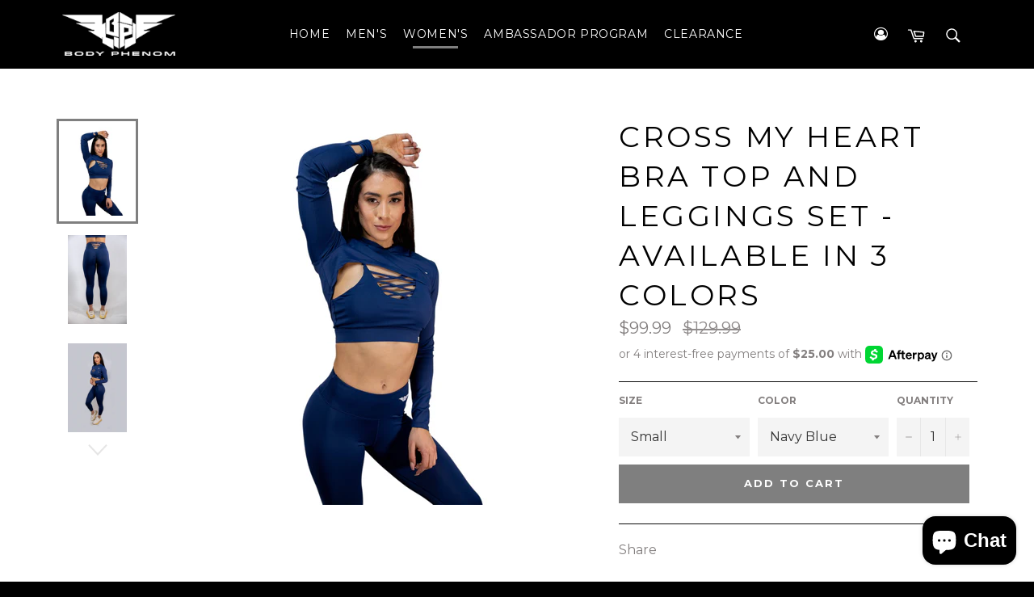

--- FILE ---
content_type: text/html; charset=utf-8
request_url: https://bodyphenom.com/collections/womens/products/cross-my-heart-bra-top-and-leggings-set-available-in-3-colors
body_size: 30358
content:
<!doctype html>
<!--[if IE 9]> <html class="ie9 no-js" lang="en"> <![endif]-->
<!--[if (gt IE 9)|!(IE)]><!--> <html class="no-js" lang="en"> <!--<![endif]-->
<head>

<!-- Google Tag Manager -->
<script>(function(w,d,s,l,i){w[l]=w[l]||[];w[l].push({'gtm.start':
new Date().getTime(),event:'gtm.js'});var f=d.getElementsByTagName(s)[0],
j=d.createElement(s),dl=l!='dataLayer'?'&l='+l:'';j.async=true;j.src=
'https://www.googletagmanager.com/gtm.js?id='+i+dl;f.parentNode.insertBefore(j,f);
})(window,document,'script','dataLayer','GTM-KXV7WR9L');</script>
<!-- End Google Tag Manager -->
  
<script type="application/ld+json">
{
"@context": "http://schema.org",
"@type": "LocalBusiness",
"address": {
"@type": "PostalAddress",
"addressLocality": "Albuquerque",
"addressRegion": "NM",
"postalCode": "87110",
"streetAddress": "7806 Menaul Blvd NE"
},
"name": "Body Phenom: Online Fitness Clothing Store",
"alternateName": "Body Phenom: Buy Gym Wear Workout Clothes",
"description": "Looking to buy workout clothes online? Body Phenom is the best shopping store to buy workout clothes, athletic wear, and gym wear clothes at the best prices.",
"email": "bodyphenom@gmail.com",
"image": "https://cdn.shopify.com/s/files/1/2504/1018/files/logo_bp.png",
"openingHours": "Open 24/7",
"telephone": "+1 505-881-0545",
"url": "https://bodyphenom.com/",
"logo": {
"@type": "ImageObject",
"url": "https://cdn.shopify.com/s/files/1/2504/1018/files/logo_bp.png",
"width": {
"@type": "QuantitativeValue",
"value": 182
},
"height": {
"@type": "QuantitativeValue",
"value": 71
}
},
"sameAs" : [
"https://www.facebook.com/bodyphenomofficial/",
"https://www.instagram.com/bodyphenomofficial/",
"https://www.youtube.com/channel/UCuiR076qfKxS349u8ti1Cgg"
],
"additionalType": 
[
"https://en.wikipedia.org/wiki/Sportswear",
"https://en.wikipedia.org/wiki/Sportswear_(fashion)" ],
"areaServed": {
"@type": "City",
"name": "Albuquerque",
"url": "https://www.wikidata.org/wiki/Q34804"
},
"hasMap": "https://goo.gl/maps/vTGEMGQCpNZRvyk28",
"geo": {
"@type": "GeoCoordinates",
"latitude": "35.108800",
"longitude": "-106.557250"
}
}
</script>
  
<meta name="ahrefs-site-verification" content="49bfd7dc1827cfae2b89c3619ec4ed60e662b34536df44c015e80471dd5b229f">
<meta name="facebook-domain-verification" content="rxop0fy5nry19lkjjcj4f7q4t9m1ni" />
<meta name="facebook-domain-verification" content="nimhksflh8wjd3ns96e84xugxpsgef" />
<meta name="google-site-verification" content="NWp5kwSufs-J5hvew1HEZOCDNFlcYoFm3M2FWVggLrg" />
<meta name="google-site-verification" content="15qa1V5mYl3h8YeizA5macBjsFikgYj1gtiVEhAF8u0" />  
<meta name="google-site-verification" content="k_mQmK4VvHC30yuFfOEHZrEzVyfRx6W16zVN-ilT7n8" />

<!-- ROIHunterEasy HeadSnippet start -->

    <!-- RHEasy Global Site Tag (gtag.js) - Google AdWords: 776850387 --><script async src="https://www.googletagmanager.com/gtag/js?id=AW-776850387"></script><script>
  window.dataLayer = window.dataLayer || [];
  function gtag(){dataLayer.push(arguments);}
  gtag('js', new Date());

  gtag('config', 'AW-776850387');
</script>

    <script type="text/javascript">
        (function() {

            var remarketingType = 'OTHER';

             // if current page is NOT cart page
            var cartPageActive = false; // unset cart page flag
            

             // if current page is product page
            var productPageActive = true; // set product page flag

            // purpose of this object is already described above
            var facebookEventParams = {
                value: '99.99',
                content_name: 'Cross My Heart Bra Top and Leggings Set - Available in 3 colors',
                content_type: 'product',
                currency: 'USD',
                owner: 'rh_easy',
                content_ids: [ 'shopify_7064687902794_40222815682634' ]
        };

            var prodId = 'shopify_7064687902794_40222815682634';
            var prodTotalValue = 99.99;
            // same as facebookEventParams but for google
            if (remarketingType == 'OTHER') {
                var googleTagParams = {
                    dynx_itemid: prodId,
                    dynx_pagetype: 'offerdetail',
                    dynx_totalvalue: prodTotalValue
                };
            } else {
                var googleTagParams = { // same iteration logic as in itemsCart but for google we need product ids only
                    ecomm_prodid: prodId,
                    ecomm_pagetype: 'product',
                    ecomm_totalvalue: prodTotalValue
                };
            }

            

            
            var collectionPageActive = false;
            

            
            var mainPageActive = false;
            

            var cartPage = {
                active: cartPageActive, // flag true/false
                // if facebookEventParams is undefined set facebookEventParams = null
                facebookEventParams: typeof facebookEventParams !== 'undefined' ? facebookEventParams : null,
                googleTagParams: typeof googleTagParams !== 'undefined' ? googleTagParams : null
            };

            var productPage = {
                active: productPageActive, // flag true/false
                facebookEventParams: typeof facebookEventParams !== 'undefined' ? facebookEventParams : null,
                googleTagParams: typeof googleTagParams !== 'undefined' ? googleTagParams : null
            };

            var collectionPage = {
                active: collectionPageActive, // flag true/false
                facebookEventParams: null,
                googleTagParams: typeof googleTagParams !== 'undefined' ? googleTagParams : null
            };

            var mainPage = {
                active: mainPageActive,
                facebookEventParams: null,
                googleTagParams: typeof googleTagParams !== 'undefined' ? googleTagParams : null
            };

            // here we initialize our global object which contains all necessary information for
            // our all scripts which fired some google or facebook analytic events etc.
            // we should use some unique name to identify this object to avoid names conflict
            // relative to other global objects
            var hash = 'ROIHunterEasy_5a83c915b9f3150f071dd42973557062ac2f30b295a5b6393544410da07ecb27';
            window[hash] = {
                cartPage: cartPage,
                productPage: productPage,
                collectionPage: collectionPage,
                mainPage: mainPage,
                remarketingType: remarketingType
            };

            // begin: initialize our rheasy_fbq object for facebook tracking
            window[hash].rheasy_fbq = function() {
                if (arguments.length === 0) {
                    return;
                }

                var pixelId, trackType, contentObj;     //get parameters:

                if (typeof arguments[0] === 'string') pixelId = arguments[0];       //param string PIXEL ID
                if (typeof arguments[1] === 'string') trackType = arguments[1];     //param string TRACK TYPE (PageView, Purchase)
                if (typeof arguments[2] === 'object') contentObj = arguments[2];    //param object (may be null):
                                                                                    //    {value : subtotal_price,
                                                                                    //     content_type : some_string,
                                                                                    //     currency : shop_curency,
                                                                                    //     contents : [{id, quantity, item_price}, ...] instance of array
                                                                                    //    }

                var argumentsAreValid = typeof pixelId === 'string' && pixelId.replace(/\s+/gi, '') !== '' &&
                    typeof trackType === 'string' && trackType.replace(/\s+/gi, '') !== '';

                if (!argumentsAreValid) {
                    console.error('RH PIXEL - INVALID ARGUMENTS');
                    return;
                }

                var params = [];
                params.push('id=' + encodeURIComponent(pixelId));
                switch (trackType) {
                    case 'PageView':
                    case 'ViewContent':
                    case 'Search':
                    case 'AddToCart':
                    case 'InitiateCheckout':
                    case 'AddPaymentInfo':
                    case 'Lead':
                    case 'CompleteRegistration':
                    case 'Purchase':
                    case 'AddToWishlist':
                        params.push('ev=' + encodeURIComponent(trackType));
                        break;
                    default:
                        console.error('RH PIXEL - BAD TRACKTYPE');
                        return;
                }

                params.push('dl=' + encodeURIComponent(document.location.href));
                if (document.referrer) params.push('rl=' + encodeURIComponent(document.referrer));
                params.push('if=false');
                params.push('ts=' + new Date().getTime());

                /* Custom parameters to string */
                if (typeof contentObj === 'object') {                                               //`contents : [{id, quantity, item_price}, ...]` to string
                    for (var u in contentObj) {
                        if (typeof contentObj[u] === 'object' && contentObj[u] instanceof Array) {  // `[{id, quantity, item_price}, ...]` to string
                            if (contentObj[u].length > 0) {
                                for (var y = 0; y < contentObj[u].length; y++) {
                                    if (typeof contentObj[u][y] === 'object') {                     // `{id, quantity, item_price}` to string
                                        contentObj[u][y] = JSON.stringify(contentObj[u][y]);
                                    }
                                    contentObj[u][y] = (contentObj[u][y] + '')  //JSON to string
                                        .replace(/^\s+|\s+$/gi, '')             //delete white characterts from begin on end of the string
                                        .replace(/\s+/gi, ' ')                  //replace white characters inside string to ' '
                                }
                                params.push('cd[' + u + ']=' + encodeURIComponent(contentObj[u].join(',')   //create JSON array - [param1,param2,param3]
                                    .replace(/^/gi, '[')
                                    .replace(/$/gi, ']')))
                            }
                        } else if (typeof contentObj[u] === 'string') {
                            params.push('cd[' + u + ']=' + encodeURIComponent(contentObj[u]));
                        }
                    }
                }

                var imgId = new Date().getTime();
                var img = document.createElement('img');
                img.id = 'fb_' + imgId, img.src = 'https://www.facebook.com/tr/?' + params.join('&'), img.width = 1, img.height = 1, img.style = 'display:none;';
                document.head.appendChild(img);
                window.setTimeout(function() { var t = document.getElementById('fb_' + imgId);
                    t.parentElement.removeChild(t); }, 1000);

            };
            // end of: initializing rheasy_fbq object
        })();
    </script><!-- ROIHunterEasy HeadSnippet end -->

<script type="text/javascript" async="async" src="https://3products.nyc3.cdn.digitaloceanspaces.com/packs/qc3p-6627fe2ab194d93518d5.js" data-product-id="7064687902794" data-shop-domain="body-phenom.myshopify.com"></script>

  <meta charset="utf-8">
  <meta http-equiv="X-UA-Compatible" content="IE=edge,chrome=1">
  <meta name="viewport" content="width=device-width,initial-scale=1">
  <meta name="theme-color" content="#000000">
  <script src="//ajax.googleapis.com/ajax/libs/jquery/2.1.3/jquery.min.js"></script>
  <link rel="stylesheet" href="https://cdnjs.cloudflare.com/ajax/libs/font-awesome/4.7.0/css/font-awesome.min.css">
  <link rel="stylesheet" href="https://unpkg.com/aos@next/dist/aos.css" />
  
  <link rel="shortcut icon" href="//bodyphenom.com/cdn/shop/files/fav_32x32.png?v=1613564352" type="image/png">
  

  <link rel="canonical" href="https://bodyphenom.com/products/cross-my-heart-bra-top-and-leggings-set-available-in-3-colors">
  <title>
  Cross My Heart Bra Top and Leggings Set - Available in 3 colors &ndash; Body Phenom
  </title>

  
    <meta name="description" content="A flirty three piece set featuring a criss cross bra, a stylish sleeved half top with thumb holes, and peek a boo criss cross back leggings.  Model is 5&#39;6&quot; and is wearing a Small. ">
  

  <!-- /snippets/social-meta-tags.liquid -->




<meta property="og:site_name" content="Body Phenom">
<meta property="og:url" content="https://bodyphenom.com/products/cross-my-heart-bra-top-and-leggings-set-available-in-3-colors">
<meta property="og:title" content="Cross My Heart Bra Top and Leggings Set - Available in 3 colors">
<meta property="og:type" content="product">
<meta property="og:description" content="A flirty three piece set featuring a criss cross bra, a stylish sleeved half top with thumb holes, and peek a boo criss cross back leggings.  Model is 5&#39;6&quot; and is wearing a Small. ">

  <meta property="og:price:amount" content="99.99">
  <meta property="og:price:currency" content="USD">

<meta property="og:image" content="http://bodyphenom.com/cdn/shop/products/97BEB150-C167-4FDA-926A-F55C77E2ECDD_1200x1200.png?v=1674251505"><meta property="og:image" content="http://bodyphenom.com/cdn/shop/products/737A4201_1200x1200.jpg?v=1674251504"><meta property="og:image" content="http://bodyphenom.com/cdn/shop/products/737A4208-Edit_1200x1200.jpg?v=1674251501">
<meta property="og:image:secure_url" content="https://bodyphenom.com/cdn/shop/products/97BEB150-C167-4FDA-926A-F55C77E2ECDD_1200x1200.png?v=1674251505"><meta property="og:image:secure_url" content="https://bodyphenom.com/cdn/shop/products/737A4201_1200x1200.jpg?v=1674251504"><meta property="og:image:secure_url" content="https://bodyphenom.com/cdn/shop/products/737A4208-Edit_1200x1200.jpg?v=1674251501">


<meta name="twitter:card" content="summary_large_image">
<meta name="twitter:title" content="Cross My Heart Bra Top and Leggings Set - Available in 3 colors">
<meta name="twitter:description" content="A flirty three piece set featuring a criss cross bra, a stylish sleeved half top with thumb holes, and peek a boo criss cross back leggings.  Model is 5&#39;6&quot; and is wearing a Small. ">


  <script>
    document.documentElement.className = document.documentElement.className.replace('no-js', 'js');
  </script>

  <link href="//bodyphenom.com/cdn/shop/t/5/assets/theme.scss.css?v=23325461602407681901696515485" rel="stylesheet" type="text/css" media="all" />
   <link href="//bodyphenom.com/cdn/shop/t/5/assets/custom.css?v=145243005998858837311562937713" rel="stylesheet" type="text/css" media="all" />
 
  
  
  
  <link href="//fonts.googleapis.com/css?family=Montserrat:400,700" rel="stylesheet" type="text/css" media="all" />


  



  <script>
    window.theme = window.theme || {};

    theme.strings = {
      stockAvailable: "1 available",
      addToCart: "Add to Cart",
      soldOut: "Sold Out",
      unavailable: "Unavailable",
      noStockAvailable: "The item could not be added to your cart because there are not enough in stock.",
      willNotShipUntil: "Will not ship until [date]",
      willBeInStockAfter: "Will be in stock after [date]",
      totalCartDiscount: "You're saving [savings]",
      addressError: "Error looking up that address",
      addressNoResults: "No results for that address",
      addressQueryLimit: "You have exceeded the Google API usage limit. Consider upgrading to a \u003ca href=\"https:\/\/developers.google.com\/maps\/premium\/usage-limits\"\u003ePremium Plan\u003c\/a\u003e.",
      authError: "There was a problem authenticating your Google Maps API Key."
    };
  </script>

  <!--[if (gt IE 9)|!(IE)]><!--><script src="//bodyphenom.com/cdn/shop/t/5/assets/lazysizes.min.js?v=71745035489482760341561956863" async="async"></script><!--<![endif]-->
  <!--[if lte IE 9]><script src="//bodyphenom.com/cdn/shop/t/5/assets/lazysizes.min.js?v=71745035489482760341561956863"></script><![endif]-->

  

  <!--[if (gt IE 9)|!(IE)]><!--><script src="//bodyphenom.com/cdn/shop/t/5/assets/vendor.js?v=81888855014699767371561956864" defer="defer"></script><!--<![endif]-->
  <!--[if lt IE 9]><script src="//bodyphenom.com/cdn/shop/t/5/assets/vendor.js?v=81888855014699767371561956864"></script><![endif]-->

  
    <script>
      window.theme = window.theme || {};
      theme.moneyFormat = "${{amount}}";
    </script>
  

  <!--[if (gt IE 9)|!(IE)]><!--><script src="//bodyphenom.com/cdn/shop/t/5/assets/theme.js?v=98793395210181567971561974770" defer="defer"></script><!--<![endif]-->
  <!--[if lte IE 9]><script src="//bodyphenom.com/cdn/shop/t/5/assets/theme.js?v=98793395210181567971561974770"></script><![endif]-->
    
 
  
  <script>window.performance && window.performance.mark && window.performance.mark('shopify.content_for_header.start');</script><meta name="google-site-verification" content="NWp5kwSufs-J5hvew1HEZOCDNFlcYoFm3M2FWVggLrg">
<meta id="shopify-digital-wallet" name="shopify-digital-wallet" content="/25041018/digital_wallets/dialog">
<meta name="shopify-checkout-api-token" content="d7e178395711535144d9dbe674c5d553">
<link rel="alternate" type="application/json+oembed" href="https://bodyphenom.com/products/cross-my-heart-bra-top-and-leggings-set-available-in-3-colors.oembed">
<script async="async" src="/checkouts/internal/preloads.js?locale=en-US"></script>
<link rel="preconnect" href="https://shop.app" crossorigin="anonymous">
<script async="async" src="https://shop.app/checkouts/internal/preloads.js?locale=en-US&shop_id=25041018" crossorigin="anonymous"></script>
<script id="apple-pay-shop-capabilities" type="application/json">{"shopId":25041018,"countryCode":"US","currencyCode":"USD","merchantCapabilities":["supports3DS"],"merchantId":"gid:\/\/shopify\/Shop\/25041018","merchantName":"Body Phenom","requiredBillingContactFields":["postalAddress","email"],"requiredShippingContactFields":["postalAddress","email"],"shippingType":"shipping","supportedNetworks":["visa","masterCard","amex","discover","elo","jcb"],"total":{"type":"pending","label":"Body Phenom","amount":"1.00"},"shopifyPaymentsEnabled":true,"supportsSubscriptions":true}</script>
<script id="shopify-features" type="application/json">{"accessToken":"d7e178395711535144d9dbe674c5d553","betas":["rich-media-storefront-analytics"],"domain":"bodyphenom.com","predictiveSearch":true,"shopId":25041018,"locale":"en"}</script>
<script>var Shopify = Shopify || {};
Shopify.shop = "body-phenom.myshopify.com";
Shopify.locale = "en";
Shopify.currency = {"active":"USD","rate":"1.0"};
Shopify.country = "US";
Shopify.theme = {"name":"Venture (Afterpay edits)(1\/7\/19)","id":74284662818,"schema_name":"Venture","schema_version":"2.5.0","theme_store_id":775,"role":"main"};
Shopify.theme.handle = "null";
Shopify.theme.style = {"id":null,"handle":null};
Shopify.cdnHost = "bodyphenom.com/cdn";
Shopify.routes = Shopify.routes || {};
Shopify.routes.root = "/";</script>
<script type="module">!function(o){(o.Shopify=o.Shopify||{}).modules=!0}(window);</script>
<script>!function(o){function n(){var o=[];function n(){o.push(Array.prototype.slice.apply(arguments))}return n.q=o,n}var t=o.Shopify=o.Shopify||{};t.loadFeatures=n(),t.autoloadFeatures=n()}(window);</script>
<script>
  window.ShopifyPay = window.ShopifyPay || {};
  window.ShopifyPay.apiHost = "shop.app\/pay";
  window.ShopifyPay.redirectState = null;
</script>
<script id="shop-js-analytics" type="application/json">{"pageType":"product"}</script>
<script defer="defer" async type="module" src="//bodyphenom.com/cdn/shopifycloud/shop-js/modules/v2/client.init-shop-cart-sync_Bc8-qrdt.en.esm.js"></script>
<script defer="defer" async type="module" src="//bodyphenom.com/cdn/shopifycloud/shop-js/modules/v2/chunk.common_CmNk3qlo.esm.js"></script>
<script type="module">
  await import("//bodyphenom.com/cdn/shopifycloud/shop-js/modules/v2/client.init-shop-cart-sync_Bc8-qrdt.en.esm.js");
await import("//bodyphenom.com/cdn/shopifycloud/shop-js/modules/v2/chunk.common_CmNk3qlo.esm.js");

  window.Shopify.SignInWithShop?.initShopCartSync?.({"fedCMEnabled":true,"windoidEnabled":true});

</script>
<script>
  window.Shopify = window.Shopify || {};
  if (!window.Shopify.featureAssets) window.Shopify.featureAssets = {};
  window.Shopify.featureAssets['shop-js'] = {"shop-cart-sync":["modules/v2/client.shop-cart-sync_DOpY4EW0.en.esm.js","modules/v2/chunk.common_CmNk3qlo.esm.js"],"shop-button":["modules/v2/client.shop-button_CI-s0xGZ.en.esm.js","modules/v2/chunk.common_CmNk3qlo.esm.js"],"init-fed-cm":["modules/v2/client.init-fed-cm_D2vsy40D.en.esm.js","modules/v2/chunk.common_CmNk3qlo.esm.js"],"init-windoid":["modules/v2/client.init-windoid_CXNAd0Cm.en.esm.js","modules/v2/chunk.common_CmNk3qlo.esm.js"],"shop-toast-manager":["modules/v2/client.shop-toast-manager_Cx0C6may.en.esm.js","modules/v2/chunk.common_CmNk3qlo.esm.js"],"shop-cash-offers":["modules/v2/client.shop-cash-offers_CL9Nay2h.en.esm.js","modules/v2/chunk.common_CmNk3qlo.esm.js","modules/v2/chunk.modal_CvhjeixQ.esm.js"],"avatar":["modules/v2/client.avatar_BTnouDA3.en.esm.js"],"init-shop-email-lookup-coordinator":["modules/v2/client.init-shop-email-lookup-coordinator_B9mmbKi4.en.esm.js","modules/v2/chunk.common_CmNk3qlo.esm.js"],"init-shop-cart-sync":["modules/v2/client.init-shop-cart-sync_Bc8-qrdt.en.esm.js","modules/v2/chunk.common_CmNk3qlo.esm.js"],"pay-button":["modules/v2/client.pay-button_Bhm3077V.en.esm.js","modules/v2/chunk.common_CmNk3qlo.esm.js"],"init-customer-accounts-sign-up":["modules/v2/client.init-customer-accounts-sign-up_C7zhr03q.en.esm.js","modules/v2/client.shop-login-button_BbMx65lK.en.esm.js","modules/v2/chunk.common_CmNk3qlo.esm.js","modules/v2/chunk.modal_CvhjeixQ.esm.js"],"init-shop-for-new-customer-accounts":["modules/v2/client.init-shop-for-new-customer-accounts_rLbLSDTe.en.esm.js","modules/v2/client.shop-login-button_BbMx65lK.en.esm.js","modules/v2/chunk.common_CmNk3qlo.esm.js","modules/v2/chunk.modal_CvhjeixQ.esm.js"],"checkout-modal":["modules/v2/client.checkout-modal_Fp9GouFF.en.esm.js","modules/v2/chunk.common_CmNk3qlo.esm.js","modules/v2/chunk.modal_CvhjeixQ.esm.js"],"init-customer-accounts":["modules/v2/client.init-customer-accounts_DkVf8Jdu.en.esm.js","modules/v2/client.shop-login-button_BbMx65lK.en.esm.js","modules/v2/chunk.common_CmNk3qlo.esm.js","modules/v2/chunk.modal_CvhjeixQ.esm.js"],"shop-login-button":["modules/v2/client.shop-login-button_BbMx65lK.en.esm.js","modules/v2/chunk.common_CmNk3qlo.esm.js","modules/v2/chunk.modal_CvhjeixQ.esm.js"],"shop-login":["modules/v2/client.shop-login_B9KWmZaW.en.esm.js","modules/v2/chunk.common_CmNk3qlo.esm.js","modules/v2/chunk.modal_CvhjeixQ.esm.js"],"shop-follow-button":["modules/v2/client.shop-follow-button_B-omSWeu.en.esm.js","modules/v2/chunk.common_CmNk3qlo.esm.js","modules/v2/chunk.modal_CvhjeixQ.esm.js"],"lead-capture":["modules/v2/client.lead-capture_DZQFWrYz.en.esm.js","modules/v2/chunk.common_CmNk3qlo.esm.js","modules/v2/chunk.modal_CvhjeixQ.esm.js"],"payment-terms":["modules/v2/client.payment-terms_Bl_bs7GP.en.esm.js","modules/v2/chunk.common_CmNk3qlo.esm.js","modules/v2/chunk.modal_CvhjeixQ.esm.js"]};
</script>
<script>(function() {
  var isLoaded = false;
  function asyncLoad() {
    if (isLoaded) return;
    isLoaded = true;
    var urls = ["\/\/shopify.privy.com\/widget.js?shop=body-phenom.myshopify.com","\/\/staticw2.yotpo.com\/QytUW2KeH8ceNENnDSNYWP9jnvSN38ppCn6QaIRO\/widget.js?shop=body-phenom.myshopify.com","https:\/\/js.smile.io\/v1\/smile-shopify.js?shop=body-phenom.myshopify.com","https:\/\/www.shoutout.global\/js\/shoutout_cart.js?shop=body-phenom.myshopify.com","https:\/\/www.shoutout.global\/js\/shoutout_theme.js?shop=body-phenom.myshopify.com","https:\/\/cdn.shopify.com\/s\/files\/1\/2504\/1018\/t\/5\/assets\/postscript-sdk.js?v=1592234526\u0026shopId=1005\u0026shop=body-phenom.myshopify.com","https:\/\/cdn.nfcube.com\/instafeed-54e7c5f1d02f6277ef6e4c28a6aa9aa9.js?shop=body-phenom.myshopify.com","https:\/\/cdn.hextom.com\/js\/ultimatesalesboost.js?shop=body-phenom.myshopify.com","https:\/\/cdn2.hextom.com\/js\/smartpushmarketing.js?shop=body-phenom.myshopify.com"];
    for (var i = 0; i < urls.length; i++) {
      var s = document.createElement('script');
      s.type = 'text/javascript';
      s.async = true;
      s.src = urls[i];
      var x = document.getElementsByTagName('script')[0];
      x.parentNode.insertBefore(s, x);
    }
  };
  if(window.attachEvent) {
    window.attachEvent('onload', asyncLoad);
  } else {
    window.addEventListener('load', asyncLoad, false);
  }
})();</script>
<script id="__st">var __st={"a":25041018,"offset":-25200,"reqid":"82f79d33-8699-490f-940f-1ba70bdb7cd1-1762122477","pageurl":"bodyphenom.com\/collections\/womens\/products\/cross-my-heart-bra-top-and-leggings-set-available-in-3-colors","u":"445b8971c4e7","p":"product","rtyp":"product","rid":7064687902794};</script>
<script>window.ShopifyPaypalV4VisibilityTracking = true;</script>
<script id="captcha-bootstrap">!function(){'use strict';const t='contact',e='account',n='new_comment',o=[[t,t],['blogs',n],['comments',n],[t,'customer']],c=[[e,'customer_login'],[e,'guest_login'],[e,'recover_customer_password'],[e,'create_customer']],r=t=>t.map((([t,e])=>`form[action*='/${t}']:not([data-nocaptcha='true']) input[name='form_type'][value='${e}']`)).join(','),a=t=>()=>t?[...document.querySelectorAll(t)].map((t=>t.form)):[];function s(){const t=[...o],e=r(t);return a(e)}const i='password',u='form_key',d=['recaptcha-v3-token','g-recaptcha-response','h-captcha-response',i],f=()=>{try{return window.sessionStorage}catch{return}},m='__shopify_v',_=t=>t.elements[u];function p(t,e,n=!1){try{const o=window.sessionStorage,c=JSON.parse(o.getItem(e)),{data:r}=function(t){const{data:e,action:n}=t;return t[m]||n?{data:e,action:n}:{data:t,action:n}}(c);for(const[e,n]of Object.entries(r))t.elements[e]&&(t.elements[e].value=n);n&&o.removeItem(e)}catch(o){console.error('form repopulation failed',{error:o})}}const l='form_type',E='cptcha';function T(t){t.dataset[E]=!0}const w=window,h=w.document,L='Shopify',v='ce_forms',y='captcha';let A=!1;((t,e)=>{const n=(g='f06e6c50-85a8-45c8-87d0-21a2b65856fe',I='https://cdn.shopify.com/shopifycloud/storefront-forms-hcaptcha/ce_storefront_forms_captcha_hcaptcha.v1.5.2.iife.js',D={infoText:'Protected by hCaptcha',privacyText:'Privacy',termsText:'Terms'},(t,e,n)=>{const o=w[L][v],c=o.bindForm;if(c)return c(t,g,e,D).then(n);var r;o.q.push([[t,g,e,D],n]),r=I,A||(h.body.append(Object.assign(h.createElement('script'),{id:'captcha-provider',async:!0,src:r})),A=!0)});var g,I,D;w[L]=w[L]||{},w[L][v]=w[L][v]||{},w[L][v].q=[],w[L][y]=w[L][y]||{},w[L][y].protect=function(t,e){n(t,void 0,e),T(t)},Object.freeze(w[L][y]),function(t,e,n,w,h,L){const[v,y,A,g]=function(t,e,n){const i=e?o:[],u=t?c:[],d=[...i,...u],f=r(d),m=r(i),_=r(d.filter((([t,e])=>n.includes(e))));return[a(f),a(m),a(_),s()]}(w,h,L),I=t=>{const e=t.target;return e instanceof HTMLFormElement?e:e&&e.form},D=t=>v().includes(t);t.addEventListener('submit',(t=>{const e=I(t);if(!e)return;const n=D(e)&&!e.dataset.hcaptchaBound&&!e.dataset.recaptchaBound,o=_(e),c=g().includes(e)&&(!o||!o.value);(n||c)&&t.preventDefault(),c&&!n&&(function(t){try{if(!f())return;!function(t){const e=f();if(!e)return;const n=_(t);if(!n)return;const o=n.value;o&&e.removeItem(o)}(t);const e=Array.from(Array(32),(()=>Math.random().toString(36)[2])).join('');!function(t,e){_(t)||t.append(Object.assign(document.createElement('input'),{type:'hidden',name:u})),t.elements[u].value=e}(t,e),function(t,e){const n=f();if(!n)return;const o=[...t.querySelectorAll(`input[type='${i}']`)].map((({name:t})=>t)),c=[...d,...o],r={};for(const[a,s]of new FormData(t).entries())c.includes(a)||(r[a]=s);n.setItem(e,JSON.stringify({[m]:1,action:t.action,data:r}))}(t,e)}catch(e){console.error('failed to persist form',e)}}(e),e.submit())}));const S=(t,e)=>{t&&!t.dataset[E]&&(n(t,e.some((e=>e===t))),T(t))};for(const o of['focusin','change'])t.addEventListener(o,(t=>{const e=I(t);D(e)&&S(e,y())}));const B=e.get('form_key'),M=e.get(l),P=B&&M;t.addEventListener('DOMContentLoaded',(()=>{const t=y();if(P)for(const e of t)e.elements[l].value===M&&p(e,B);[...new Set([...A(),...v().filter((t=>'true'===t.dataset.shopifyCaptcha))])].forEach((e=>S(e,t)))}))}(h,new URLSearchParams(w.location.search),n,t,e,['guest_login'])})(!0,!0)}();</script>
<script integrity="sha256-52AcMU7V7pcBOXWImdc/TAGTFKeNjmkeM1Pvks/DTgc=" data-source-attribution="shopify.loadfeatures" defer="defer" src="//bodyphenom.com/cdn/shopifycloud/storefront/assets/storefront/load_feature-81c60534.js" crossorigin="anonymous"></script>
<script crossorigin="anonymous" defer="defer" src="//bodyphenom.com/cdn/shopifycloud/storefront/assets/shopify_pay/storefront-65b4c6d7.js?v=20250812"></script>
<script data-source-attribution="shopify.dynamic_checkout.dynamic.init">var Shopify=Shopify||{};Shopify.PaymentButton=Shopify.PaymentButton||{isStorefrontPortableWallets:!0,init:function(){window.Shopify.PaymentButton.init=function(){};var t=document.createElement("script");t.src="https://bodyphenom.com/cdn/shopifycloud/portable-wallets/latest/portable-wallets.en.js",t.type="module",document.head.appendChild(t)}};
</script>
<script data-source-attribution="shopify.dynamic_checkout.buyer_consent">
  function portableWalletsHideBuyerConsent(e){var t=document.getElementById("shopify-buyer-consent"),n=document.getElementById("shopify-subscription-policy-button");t&&n&&(t.classList.add("hidden"),t.setAttribute("aria-hidden","true"),n.removeEventListener("click",e))}function portableWalletsShowBuyerConsent(e){var t=document.getElementById("shopify-buyer-consent"),n=document.getElementById("shopify-subscription-policy-button");t&&n&&(t.classList.remove("hidden"),t.removeAttribute("aria-hidden"),n.addEventListener("click",e))}window.Shopify?.PaymentButton&&(window.Shopify.PaymentButton.hideBuyerConsent=portableWalletsHideBuyerConsent,window.Shopify.PaymentButton.showBuyerConsent=portableWalletsShowBuyerConsent);
</script>
<script data-source-attribution="shopify.dynamic_checkout.cart.bootstrap">document.addEventListener("DOMContentLoaded",(function(){function t(){return document.querySelector("shopify-accelerated-checkout-cart, shopify-accelerated-checkout")}if(t())Shopify.PaymentButton.init();else{new MutationObserver((function(e,n){t()&&(Shopify.PaymentButton.init(),n.disconnect())})).observe(document.body,{childList:!0,subtree:!0})}}));
</script>
<link id="shopify-accelerated-checkout-styles" rel="stylesheet" media="screen" href="https://bodyphenom.com/cdn/shopifycloud/portable-wallets/latest/accelerated-checkout-backwards-compat.css" crossorigin="anonymous">
<style id="shopify-accelerated-checkout-cart">
        #shopify-buyer-consent {
  margin-top: 1em;
  display: inline-block;
  width: 100%;
}

#shopify-buyer-consent.hidden {
  display: none;
}

#shopify-subscription-policy-button {
  background: none;
  border: none;
  padding: 0;
  text-decoration: underline;
  font-size: inherit;
  cursor: pointer;
}

#shopify-subscription-policy-button::before {
  box-shadow: none;
}

      </style>

<script>window.performance && window.performance.mark && window.performance.mark('shopify.content_for_header.end');</script>

<meta name="ahrefs-site-verification" content="49bfd7dc1827cfae2b89c3619ec4ed60e662b34536df44c015e80471dd5b229f">
<script src="https://cdn.shopify.com/extensions/7bc9bb47-adfa-4267-963e-cadee5096caf/inbox-1252/assets/inbox-chat-loader.js" type="text/javascript" defer="defer"></script>
<link href="https://monorail-edge.shopifysvc.com" rel="dns-prefetch">
<script>(function(){if ("sendBeacon" in navigator && "performance" in window) {try {var session_token_from_headers = performance.getEntriesByType('navigation')[0].serverTiming.find(x => x.name == '_s').description;} catch {var session_token_from_headers = undefined;}var session_cookie_matches = document.cookie.match(/_shopify_s=([^;]*)/);var session_token_from_cookie = session_cookie_matches && session_cookie_matches.length === 2 ? session_cookie_matches[1] : "";var session_token = session_token_from_headers || session_token_from_cookie || "";function handle_abandonment_event(e) {var entries = performance.getEntries().filter(function(entry) {return /monorail-edge.shopifysvc.com/.test(entry.name);});if (!window.abandonment_tracked && entries.length === 0) {window.abandonment_tracked = true;var currentMs = Date.now();var navigation_start = performance.timing.navigationStart;var payload = {shop_id: 25041018,url: window.location.href,navigation_start,duration: currentMs - navigation_start,session_token,page_type: "product"};window.navigator.sendBeacon("https://monorail-edge.shopifysvc.com/v1/produce", JSON.stringify({schema_id: "online_store_buyer_site_abandonment/1.1",payload: payload,metadata: {event_created_at_ms: currentMs,event_sent_at_ms: currentMs}}));}}window.addEventListener('pagehide', handle_abandonment_event);}}());</script>
<script id="web-pixels-manager-setup">(function e(e,d,r,n,o){if(void 0===o&&(o={}),!Boolean(null===(a=null===(i=window.Shopify)||void 0===i?void 0:i.analytics)||void 0===a?void 0:a.replayQueue)){var i,a;window.Shopify=window.Shopify||{};var t=window.Shopify;t.analytics=t.analytics||{};var s=t.analytics;s.replayQueue=[],s.publish=function(e,d,r){return s.replayQueue.push([e,d,r]),!0};try{self.performance.mark("wpm:start")}catch(e){}var l=function(){var e={modern:/Edge?\/(1{2}[4-9]|1[2-9]\d|[2-9]\d{2}|\d{4,})\.\d+(\.\d+|)|Firefox\/(1{2}[4-9]|1[2-9]\d|[2-9]\d{2}|\d{4,})\.\d+(\.\d+|)|Chrom(ium|e)\/(9{2}|\d{3,})\.\d+(\.\d+|)|(Maci|X1{2}).+ Version\/(15\.\d+|(1[6-9]|[2-9]\d|\d{3,})\.\d+)([,.]\d+|)( \(\w+\)|)( Mobile\/\w+|) Safari\/|Chrome.+OPR\/(9{2}|\d{3,})\.\d+\.\d+|(CPU[ +]OS|iPhone[ +]OS|CPU[ +]iPhone|CPU IPhone OS|CPU iPad OS)[ +]+(15[._]\d+|(1[6-9]|[2-9]\d|\d{3,})[._]\d+)([._]\d+|)|Android:?[ /-](13[3-9]|1[4-9]\d|[2-9]\d{2}|\d{4,})(\.\d+|)(\.\d+|)|Android.+Firefox\/(13[5-9]|1[4-9]\d|[2-9]\d{2}|\d{4,})\.\d+(\.\d+|)|Android.+Chrom(ium|e)\/(13[3-9]|1[4-9]\d|[2-9]\d{2}|\d{4,})\.\d+(\.\d+|)|SamsungBrowser\/([2-9]\d|\d{3,})\.\d+/,legacy:/Edge?\/(1[6-9]|[2-9]\d|\d{3,})\.\d+(\.\d+|)|Firefox\/(5[4-9]|[6-9]\d|\d{3,})\.\d+(\.\d+|)|Chrom(ium|e)\/(5[1-9]|[6-9]\d|\d{3,})\.\d+(\.\d+|)([\d.]+$|.*Safari\/(?![\d.]+ Edge\/[\d.]+$))|(Maci|X1{2}).+ Version\/(10\.\d+|(1[1-9]|[2-9]\d|\d{3,})\.\d+)([,.]\d+|)( \(\w+\)|)( Mobile\/\w+|) Safari\/|Chrome.+OPR\/(3[89]|[4-9]\d|\d{3,})\.\d+\.\d+|(CPU[ +]OS|iPhone[ +]OS|CPU[ +]iPhone|CPU IPhone OS|CPU iPad OS)[ +]+(10[._]\d+|(1[1-9]|[2-9]\d|\d{3,})[._]\d+)([._]\d+|)|Android:?[ /-](13[3-9]|1[4-9]\d|[2-9]\d{2}|\d{4,})(\.\d+|)(\.\d+|)|Mobile Safari.+OPR\/([89]\d|\d{3,})\.\d+\.\d+|Android.+Firefox\/(13[5-9]|1[4-9]\d|[2-9]\d{2}|\d{4,})\.\d+(\.\d+|)|Android.+Chrom(ium|e)\/(13[3-9]|1[4-9]\d|[2-9]\d{2}|\d{4,})\.\d+(\.\d+|)|Android.+(UC? ?Browser|UCWEB|U3)[ /]?(15\.([5-9]|\d{2,})|(1[6-9]|[2-9]\d|\d{3,})\.\d+)\.\d+|SamsungBrowser\/(5\.\d+|([6-9]|\d{2,})\.\d+)|Android.+MQ{2}Browser\/(14(\.(9|\d{2,})|)|(1[5-9]|[2-9]\d|\d{3,})(\.\d+|))(\.\d+|)|K[Aa][Ii]OS\/(3\.\d+|([4-9]|\d{2,})\.\d+)(\.\d+|)/},d=e.modern,r=e.legacy,n=navigator.userAgent;return n.match(d)?"modern":n.match(r)?"legacy":"unknown"}(),u="modern"===l?"modern":"legacy",c=(null!=n?n:{modern:"",legacy:""})[u],f=function(e){return[e.baseUrl,"/wpm","/b",e.hashVersion,"modern"===e.buildTarget?"m":"l",".js"].join("")}({baseUrl:d,hashVersion:r,buildTarget:u}),m=function(e){var d=e.version,r=e.bundleTarget,n=e.surface,o=e.pageUrl,i=e.monorailEndpoint;return{emit:function(e){var a=e.status,t=e.errorMsg,s=(new Date).getTime(),l=JSON.stringify({metadata:{event_sent_at_ms:s},events:[{schema_id:"web_pixels_manager_load/3.1",payload:{version:d,bundle_target:r,page_url:o,status:a,surface:n,error_msg:t},metadata:{event_created_at_ms:s}}]});if(!i)return console&&console.warn&&console.warn("[Web Pixels Manager] No Monorail endpoint provided, skipping logging."),!1;try{return self.navigator.sendBeacon.bind(self.navigator)(i,l)}catch(e){}var u=new XMLHttpRequest;try{return u.open("POST",i,!0),u.setRequestHeader("Content-Type","text/plain"),u.send(l),!0}catch(e){return console&&console.warn&&console.warn("[Web Pixels Manager] Got an unhandled error while logging to Monorail."),!1}}}}({version:r,bundleTarget:l,surface:e.surface,pageUrl:self.location.href,monorailEndpoint:e.monorailEndpoint});try{o.browserTarget=l,function(e){var d=e.src,r=e.async,n=void 0===r||r,o=e.onload,i=e.onerror,a=e.sri,t=e.scriptDataAttributes,s=void 0===t?{}:t,l=document.createElement("script"),u=document.querySelector("head"),c=document.querySelector("body");if(l.async=n,l.src=d,a&&(l.integrity=a,l.crossOrigin="anonymous"),s)for(var f in s)if(Object.prototype.hasOwnProperty.call(s,f))try{l.dataset[f]=s[f]}catch(e){}if(o&&l.addEventListener("load",o),i&&l.addEventListener("error",i),u)u.appendChild(l);else{if(!c)throw new Error("Did not find a head or body element to append the script");c.appendChild(l)}}({src:f,async:!0,onload:function(){if(!function(){var e,d;return Boolean(null===(d=null===(e=window.Shopify)||void 0===e?void 0:e.analytics)||void 0===d?void 0:d.initialized)}()){var d=window.webPixelsManager.init(e)||void 0;if(d){var r=window.Shopify.analytics;r.replayQueue.forEach((function(e){var r=e[0],n=e[1],o=e[2];d.publishCustomEvent(r,n,o)})),r.replayQueue=[],r.publish=d.publishCustomEvent,r.visitor=d.visitor,r.initialized=!0}}},onerror:function(){return m.emit({status:"failed",errorMsg:"".concat(f," has failed to load")})},sri:function(e){var d=/^sha384-[A-Za-z0-9+/=]+$/;return"string"==typeof e&&d.test(e)}(c)?c:"",scriptDataAttributes:o}),m.emit({status:"loading"})}catch(e){m.emit({status:"failed",errorMsg:(null==e?void 0:e.message)||"Unknown error"})}}})({shopId: 25041018,storefrontBaseUrl: "https://bodyphenom.com",extensionsBaseUrl: "https://extensions.shopifycdn.com/cdn/shopifycloud/web-pixels-manager",monorailEndpoint: "https://monorail-edge.shopifysvc.com/unstable/produce_batch",surface: "storefront-renderer",enabledBetaFlags: ["2dca8a86"],webPixelsConfigList: [{"id":"1028587594","configuration":"{\"shopId\":\"1005\"}","eventPayloadVersion":"v1","runtimeContext":"STRICT","scriptVersion":"307a40031f6e17d9cb86e745fe44e432","type":"APP","apiClientId":2328352,"privacyPurposes":[],"dataSharingAdjustments":{"protectedCustomerApprovalScopes":["read_customer_address","read_customer_email","read_customer_name","read_customer_personal_data","read_customer_phone"]}},{"id":"366641226","configuration":"{\"config\":\"{\\\"pixel_id\\\":\\\"AW-776850387\\\",\\\"target_country\\\":\\\"US\\\",\\\"gtag_events\\\":[{\\\"type\\\":\\\"search\\\",\\\"action_label\\\":\\\"AW-776850387\\\/Wf5kCKTZxqcBENOXt_IC\\\"},{\\\"type\\\":\\\"begin_checkout\\\",\\\"action_label\\\":\\\"AW-776850387\\\/4FoQCKHZxqcBENOXt_IC\\\"},{\\\"type\\\":\\\"view_item\\\",\\\"action_label\\\":[\\\"AW-776850387\\\/yYcACJvZxqcBENOXt_IC\\\",\\\"MC-HXNDT3KZT5\\\"]},{\\\"type\\\":\\\"purchase\\\",\\\"action_label\\\":[\\\"AW-776850387\\\/GBwuCJjZxqcBENOXt_IC\\\",\\\"MC-HXNDT3KZT5\\\"]},{\\\"type\\\":\\\"page_view\\\",\\\"action_label\\\":[\\\"AW-776850387\\\/nHLrCJ3YxqcBENOXt_IC\\\",\\\"MC-HXNDT3KZT5\\\"]},{\\\"type\\\":\\\"add_payment_info\\\",\\\"action_label\\\":\\\"AW-776850387\\\/6lNACKfZxqcBENOXt_IC\\\"},{\\\"type\\\":\\\"add_to_cart\\\",\\\"action_label\\\":\\\"AW-776850387\\\/oaFGCJ7ZxqcBENOXt_IC\\\"}],\\\"enable_monitoring_mode\\\":false}\"}","eventPayloadVersion":"v1","runtimeContext":"OPEN","scriptVersion":"b2a88bafab3e21179ed38636efcd8a93","type":"APP","apiClientId":1780363,"privacyPurposes":[],"dataSharingAdjustments":{"protectedCustomerApprovalScopes":["read_customer_address","read_customer_email","read_customer_name","read_customer_personal_data","read_customer_phone"]}},{"id":"169345098","configuration":"{\"pixel_id\":\"589185996390627\",\"pixel_type\":\"facebook_pixel\",\"metaapp_system_user_token\":\"-\"}","eventPayloadVersion":"v1","runtimeContext":"OPEN","scriptVersion":"ca16bc87fe92b6042fbaa3acc2fbdaa6","type":"APP","apiClientId":2329312,"privacyPurposes":["ANALYTICS","MARKETING","SALE_OF_DATA"],"dataSharingAdjustments":{"protectedCustomerApprovalScopes":["read_customer_address","read_customer_email","read_customer_name","read_customer_personal_data","read_customer_phone"]}},{"id":"48463946","eventPayloadVersion":"v1","runtimeContext":"LAX","scriptVersion":"1","type":"CUSTOM","privacyPurposes":["MARKETING"],"name":"Meta pixel (migrated)"},{"id":"71041098","eventPayloadVersion":"v1","runtimeContext":"LAX","scriptVersion":"1","type":"CUSTOM","privacyPurposes":["ANALYTICS"],"name":"Google Analytics tag (migrated)"},{"id":"shopify-app-pixel","configuration":"{}","eventPayloadVersion":"v1","runtimeContext":"STRICT","scriptVersion":"0450","apiClientId":"shopify-pixel","type":"APP","privacyPurposes":["ANALYTICS","MARKETING"]},{"id":"shopify-custom-pixel","eventPayloadVersion":"v1","runtimeContext":"LAX","scriptVersion":"0450","apiClientId":"shopify-pixel","type":"CUSTOM","privacyPurposes":["ANALYTICS","MARKETING"]}],isMerchantRequest: false,initData: {"shop":{"name":"Body Phenom","paymentSettings":{"currencyCode":"USD"},"myshopifyDomain":"body-phenom.myshopify.com","countryCode":"US","storefrontUrl":"https:\/\/bodyphenom.com"},"customer":null,"cart":null,"checkout":null,"productVariants":[{"price":{"amount":99.99,"currencyCode":"USD"},"product":{"title":"Cross My Heart Bra Top and Leggings Set - Available in 3 colors","vendor":"Body Phenom","id":"7064687902794","untranslatedTitle":"Cross My Heart Bra Top and Leggings Set - Available in 3 colors","url":"\/products\/cross-my-heart-bra-top-and-leggings-set-available-in-3-colors","type":"Leggings, Bra"},"id":"40222815682634","image":{"src":"\/\/bodyphenom.com\/cdn\/shop\/products\/97BEB150-C167-4FDA-926A-F55C77E2ECDD.png?v=1674251505"},"sku":"","title":"Small \/ Navy Blue","untranslatedTitle":"Small \/ Navy Blue"},{"price":{"amount":99.99,"currencyCode":"USD"},"product":{"title":"Cross My Heart Bra Top and Leggings Set - Available in 3 colors","vendor":"Body Phenom","id":"7064687902794","untranslatedTitle":"Cross My Heart Bra Top and Leggings Set - Available in 3 colors","url":"\/products\/cross-my-heart-bra-top-and-leggings-set-available-in-3-colors","type":"Leggings, Bra"},"id":"40222815715402","image":{"src":"\/\/bodyphenom.com\/cdn\/shop\/products\/97BEB150-C167-4FDA-926A-F55C77E2ECDD.png?v=1674251505"},"sku":"","title":"Small \/ Grey","untranslatedTitle":"Small \/ Grey"},{"price":{"amount":99.99,"currencyCode":"USD"},"product":{"title":"Cross My Heart Bra Top and Leggings Set - Available in 3 colors","vendor":"Body Phenom","id":"7064687902794","untranslatedTitle":"Cross My Heart Bra Top and Leggings Set - Available in 3 colors","url":"\/products\/cross-my-heart-bra-top-and-leggings-set-available-in-3-colors","type":"Leggings, Bra"},"id":"40222815748170","image":{"src":"\/\/bodyphenom.com\/cdn\/shop\/products\/97BEB150-C167-4FDA-926A-F55C77E2ECDD.png?v=1674251505"},"sku":"","title":"Small \/ Black","untranslatedTitle":"Small \/ Black"},{"price":{"amount":99.99,"currencyCode":"USD"},"product":{"title":"Cross My Heart Bra Top and Leggings Set - Available in 3 colors","vendor":"Body Phenom","id":"7064687902794","untranslatedTitle":"Cross My Heart Bra Top and Leggings Set - Available in 3 colors","url":"\/products\/cross-my-heart-bra-top-and-leggings-set-available-in-3-colors","type":"Leggings, Bra"},"id":"40222815780938","image":{"src":"\/\/bodyphenom.com\/cdn\/shop\/products\/97BEB150-C167-4FDA-926A-F55C77E2ECDD.png?v=1674251505"},"sku":"","title":"Medium \/ Navy Blue","untranslatedTitle":"Medium \/ Navy Blue"},{"price":{"amount":99.99,"currencyCode":"USD"},"product":{"title":"Cross My Heart Bra Top and Leggings Set - Available in 3 colors","vendor":"Body Phenom","id":"7064687902794","untranslatedTitle":"Cross My Heart Bra Top and Leggings Set - Available in 3 colors","url":"\/products\/cross-my-heart-bra-top-and-leggings-set-available-in-3-colors","type":"Leggings, Bra"},"id":"40222815813706","image":{"src":"\/\/bodyphenom.com\/cdn\/shop\/products\/97BEB150-C167-4FDA-926A-F55C77E2ECDD.png?v=1674251505"},"sku":"","title":"Medium \/ Grey","untranslatedTitle":"Medium \/ Grey"},{"price":{"amount":99.99,"currencyCode":"USD"},"product":{"title":"Cross My Heart Bra Top and Leggings Set - Available in 3 colors","vendor":"Body Phenom","id":"7064687902794","untranslatedTitle":"Cross My Heart Bra Top and Leggings Set - Available in 3 colors","url":"\/products\/cross-my-heart-bra-top-and-leggings-set-available-in-3-colors","type":"Leggings, Bra"},"id":"40222815846474","image":{"src":"\/\/bodyphenom.com\/cdn\/shop\/products\/97BEB150-C167-4FDA-926A-F55C77E2ECDD.png?v=1674251505"},"sku":"","title":"Medium \/ Black","untranslatedTitle":"Medium \/ Black"},{"price":{"amount":99.99,"currencyCode":"USD"},"product":{"title":"Cross My Heart Bra Top and Leggings Set - Available in 3 colors","vendor":"Body Phenom","id":"7064687902794","untranslatedTitle":"Cross My Heart Bra Top and Leggings Set - Available in 3 colors","url":"\/products\/cross-my-heart-bra-top-and-leggings-set-available-in-3-colors","type":"Leggings, Bra"},"id":"40222815879242","image":{"src":"\/\/bodyphenom.com\/cdn\/shop\/products\/97BEB150-C167-4FDA-926A-F55C77E2ECDD.png?v=1674251505"},"sku":"","title":"Large \/ Navy Blue","untranslatedTitle":"Large \/ Navy Blue"},{"price":{"amount":99.99,"currencyCode":"USD"},"product":{"title":"Cross My Heart Bra Top and Leggings Set - Available in 3 colors","vendor":"Body Phenom","id":"7064687902794","untranslatedTitle":"Cross My Heart Bra Top and Leggings Set - Available in 3 colors","url":"\/products\/cross-my-heart-bra-top-and-leggings-set-available-in-3-colors","type":"Leggings, Bra"},"id":"40222815912010","image":{"src":"\/\/bodyphenom.com\/cdn\/shop\/products\/97BEB150-C167-4FDA-926A-F55C77E2ECDD.png?v=1674251505"},"sku":"","title":"Large \/ Grey","untranslatedTitle":"Large \/ Grey"},{"price":{"amount":99.99,"currencyCode":"USD"},"product":{"title":"Cross My Heart Bra Top and Leggings Set - Available in 3 colors","vendor":"Body Phenom","id":"7064687902794","untranslatedTitle":"Cross My Heart Bra Top and Leggings Set - Available in 3 colors","url":"\/products\/cross-my-heart-bra-top-and-leggings-set-available-in-3-colors","type":"Leggings, Bra"},"id":"40222815944778","image":{"src":"\/\/bodyphenom.com\/cdn\/shop\/products\/97BEB150-C167-4FDA-926A-F55C77E2ECDD.png?v=1674251505"},"sku":"","title":"Large \/ Black","untranslatedTitle":"Large \/ Black"}],"purchasingCompany":null},},"https://bodyphenom.com/cdn","5303c62bw494ab25dp0d72f2dcm48e21f5a",{"modern":"","legacy":""},{"shopId":"25041018","storefrontBaseUrl":"https:\/\/bodyphenom.com","extensionBaseUrl":"https:\/\/extensions.shopifycdn.com\/cdn\/shopifycloud\/web-pixels-manager","surface":"storefront-renderer","enabledBetaFlags":"[\"2dca8a86\"]","isMerchantRequest":"false","hashVersion":"5303c62bw494ab25dp0d72f2dcm48e21f5a","publish":"custom","events":"[[\"page_viewed\",{}],[\"product_viewed\",{\"productVariant\":{\"price\":{\"amount\":99.99,\"currencyCode\":\"USD\"},\"product\":{\"title\":\"Cross My Heart Bra Top and Leggings Set - Available in 3 colors\",\"vendor\":\"Body Phenom\",\"id\":\"7064687902794\",\"untranslatedTitle\":\"Cross My Heart Bra Top and Leggings Set - Available in 3 colors\",\"url\":\"\/products\/cross-my-heart-bra-top-and-leggings-set-available-in-3-colors\",\"type\":\"Leggings, Bra\"},\"id\":\"40222815682634\",\"image\":{\"src\":\"\/\/bodyphenom.com\/cdn\/shop\/products\/97BEB150-C167-4FDA-926A-F55C77E2ECDD.png?v=1674251505\"},\"sku\":\"\",\"title\":\"Small \/ Navy Blue\",\"untranslatedTitle\":\"Small \/ Navy Blue\"}}]]"});</script><script>
  window.ShopifyAnalytics = window.ShopifyAnalytics || {};
  window.ShopifyAnalytics.meta = window.ShopifyAnalytics.meta || {};
  window.ShopifyAnalytics.meta.currency = 'USD';
  var meta = {"product":{"id":7064687902794,"gid":"gid:\/\/shopify\/Product\/7064687902794","vendor":"Body Phenom","type":"Leggings, Bra","variants":[{"id":40222815682634,"price":9999,"name":"Cross My Heart Bra Top and Leggings Set - Available in 3 colors - Small \/ Navy Blue","public_title":"Small \/ Navy Blue","sku":""},{"id":40222815715402,"price":9999,"name":"Cross My Heart Bra Top and Leggings Set - Available in 3 colors - Small \/ Grey","public_title":"Small \/ Grey","sku":""},{"id":40222815748170,"price":9999,"name":"Cross My Heart Bra Top and Leggings Set - Available in 3 colors - Small \/ Black","public_title":"Small \/ Black","sku":""},{"id":40222815780938,"price":9999,"name":"Cross My Heart Bra Top and Leggings Set - Available in 3 colors - Medium \/ Navy Blue","public_title":"Medium \/ Navy Blue","sku":""},{"id":40222815813706,"price":9999,"name":"Cross My Heart Bra Top and Leggings Set - Available in 3 colors - Medium \/ Grey","public_title":"Medium \/ Grey","sku":""},{"id":40222815846474,"price":9999,"name":"Cross My Heart Bra Top and Leggings Set - Available in 3 colors - Medium \/ Black","public_title":"Medium \/ Black","sku":""},{"id":40222815879242,"price":9999,"name":"Cross My Heart Bra Top and Leggings Set - Available in 3 colors - Large \/ Navy Blue","public_title":"Large \/ Navy Blue","sku":""},{"id":40222815912010,"price":9999,"name":"Cross My Heart Bra Top and Leggings Set - Available in 3 colors - Large \/ Grey","public_title":"Large \/ Grey","sku":""},{"id":40222815944778,"price":9999,"name":"Cross My Heart Bra Top and Leggings Set - Available in 3 colors - Large \/ Black","public_title":"Large \/ Black","sku":""}],"remote":false},"page":{"pageType":"product","resourceType":"product","resourceId":7064687902794}};
  for (var attr in meta) {
    window.ShopifyAnalytics.meta[attr] = meta[attr];
  }
</script>
<script class="analytics">
  (function () {
    var customDocumentWrite = function(content) {
      var jquery = null;

      if (window.jQuery) {
        jquery = window.jQuery;
      } else if (window.Checkout && window.Checkout.$) {
        jquery = window.Checkout.$;
      }

      if (jquery) {
        jquery('body').append(content);
      }
    };

    var hasLoggedConversion = function(token) {
      if (token) {
        return document.cookie.indexOf('loggedConversion=' + token) !== -1;
      }
      return false;
    }

    var setCookieIfConversion = function(token) {
      if (token) {
        var twoMonthsFromNow = new Date(Date.now());
        twoMonthsFromNow.setMonth(twoMonthsFromNow.getMonth() + 2);

        document.cookie = 'loggedConversion=' + token + '; expires=' + twoMonthsFromNow;
      }
    }

    var trekkie = window.ShopifyAnalytics.lib = window.trekkie = window.trekkie || [];
    if (trekkie.integrations) {
      return;
    }
    trekkie.methods = [
      'identify',
      'page',
      'ready',
      'track',
      'trackForm',
      'trackLink'
    ];
    trekkie.factory = function(method) {
      return function() {
        var args = Array.prototype.slice.call(arguments);
        args.unshift(method);
        trekkie.push(args);
        return trekkie;
      };
    };
    for (var i = 0; i < trekkie.methods.length; i++) {
      var key = trekkie.methods[i];
      trekkie[key] = trekkie.factory(key);
    }
    trekkie.load = function(config) {
      trekkie.config = config || {};
      trekkie.config.initialDocumentCookie = document.cookie;
      var first = document.getElementsByTagName('script')[0];
      var script = document.createElement('script');
      script.type = 'text/javascript';
      script.onerror = function(e) {
        var scriptFallback = document.createElement('script');
        scriptFallback.type = 'text/javascript';
        scriptFallback.onerror = function(error) {
                var Monorail = {
      produce: function produce(monorailDomain, schemaId, payload) {
        var currentMs = new Date().getTime();
        var event = {
          schema_id: schemaId,
          payload: payload,
          metadata: {
            event_created_at_ms: currentMs,
            event_sent_at_ms: currentMs
          }
        };
        return Monorail.sendRequest("https://" + monorailDomain + "/v1/produce", JSON.stringify(event));
      },
      sendRequest: function sendRequest(endpointUrl, payload) {
        // Try the sendBeacon API
        if (window && window.navigator && typeof window.navigator.sendBeacon === 'function' && typeof window.Blob === 'function' && !Monorail.isIos12()) {
          var blobData = new window.Blob([payload], {
            type: 'text/plain'
          });

          if (window.navigator.sendBeacon(endpointUrl, blobData)) {
            return true;
          } // sendBeacon was not successful

        } // XHR beacon

        var xhr = new XMLHttpRequest();

        try {
          xhr.open('POST', endpointUrl);
          xhr.setRequestHeader('Content-Type', 'text/plain');
          xhr.send(payload);
        } catch (e) {
          console.log(e);
        }

        return false;
      },
      isIos12: function isIos12() {
        return window.navigator.userAgent.lastIndexOf('iPhone; CPU iPhone OS 12_') !== -1 || window.navigator.userAgent.lastIndexOf('iPad; CPU OS 12_') !== -1;
      }
    };
    Monorail.produce('monorail-edge.shopifysvc.com',
      'trekkie_storefront_load_errors/1.1',
      {shop_id: 25041018,
      theme_id: 74284662818,
      app_name: "storefront",
      context_url: window.location.href,
      source_url: "//bodyphenom.com/cdn/s/trekkie.storefront.5ad93876886aa0a32f5bade9f25632a26c6f183a.min.js"});

        };
        scriptFallback.async = true;
        scriptFallback.src = '//bodyphenom.com/cdn/s/trekkie.storefront.5ad93876886aa0a32f5bade9f25632a26c6f183a.min.js';
        first.parentNode.insertBefore(scriptFallback, first);
      };
      script.async = true;
      script.src = '//bodyphenom.com/cdn/s/trekkie.storefront.5ad93876886aa0a32f5bade9f25632a26c6f183a.min.js';
      first.parentNode.insertBefore(script, first);
    };
    trekkie.load(
      {"Trekkie":{"appName":"storefront","development":false,"defaultAttributes":{"shopId":25041018,"isMerchantRequest":null,"themeId":74284662818,"themeCityHash":"11929676347491134250","contentLanguage":"en","currency":"USD","eventMetadataId":"540d8cf1-b97f-4f9c-abcb-41936bf2bb9c"},"isServerSideCookieWritingEnabled":true,"monorailRegion":"shop_domain","enabledBetaFlags":["f0df213a"]},"Session Attribution":{},"S2S":{"facebookCapiEnabled":true,"source":"trekkie-storefront-renderer","apiClientId":580111}}
    );

    var loaded = false;
    trekkie.ready(function() {
      if (loaded) return;
      loaded = true;

      window.ShopifyAnalytics.lib = window.trekkie;

      var originalDocumentWrite = document.write;
      document.write = customDocumentWrite;
      try { window.ShopifyAnalytics.merchantGoogleAnalytics.call(this); } catch(error) {};
      document.write = originalDocumentWrite;

      window.ShopifyAnalytics.lib.page(null,{"pageType":"product","resourceType":"product","resourceId":7064687902794,"shopifyEmitted":true});

      var match = window.location.pathname.match(/checkouts\/(.+)\/(thank_you|post_purchase)/)
      var token = match? match[1]: undefined;
      if (!hasLoggedConversion(token)) {
        setCookieIfConversion(token);
        window.ShopifyAnalytics.lib.track("Viewed Product",{"currency":"USD","variantId":40222815682634,"productId":7064687902794,"productGid":"gid:\/\/shopify\/Product\/7064687902794","name":"Cross My Heart Bra Top and Leggings Set - Available in 3 colors - Small \/ Navy Blue","price":"99.99","sku":"","brand":"Body Phenom","variant":"Small \/ Navy Blue","category":"Leggings, Bra","nonInteraction":true,"remote":false},undefined,undefined,{"shopifyEmitted":true});
      window.ShopifyAnalytics.lib.track("monorail:\/\/trekkie_storefront_viewed_product\/1.1",{"currency":"USD","variantId":40222815682634,"productId":7064687902794,"productGid":"gid:\/\/shopify\/Product\/7064687902794","name":"Cross My Heart Bra Top and Leggings Set - Available in 3 colors - Small \/ Navy Blue","price":"99.99","sku":"","brand":"Body Phenom","variant":"Small \/ Navy Blue","category":"Leggings, Bra","nonInteraction":true,"remote":false,"referer":"https:\/\/bodyphenom.com\/collections\/womens\/products\/cross-my-heart-bra-top-and-leggings-set-available-in-3-colors"});
      }
    });


        var eventsListenerScript = document.createElement('script');
        eventsListenerScript.async = true;
        eventsListenerScript.src = "//bodyphenom.com/cdn/shopifycloud/storefront/assets/shop_events_listener-b8f524ab.js";
        document.getElementsByTagName('head')[0].appendChild(eventsListenerScript);

})();</script>
  <script>
  if (!window.ga || (window.ga && typeof window.ga !== 'function')) {
    window.ga = function ga() {
      (window.ga.q = window.ga.q || []).push(arguments);
      if (window.Shopify && window.Shopify.analytics && typeof window.Shopify.analytics.publish === 'function') {
        window.Shopify.analytics.publish("ga_stub_called", {}, {sendTo: "google_osp_migration"});
      }
      console.error("Shopify's Google Analytics stub called with:", Array.from(arguments), "\nSee https://help.shopify.com/manual/promoting-marketing/pixels/pixel-migration#google for more information.");
    };
    if (window.Shopify && window.Shopify.analytics && typeof window.Shopify.analytics.publish === 'function') {
      window.Shopify.analytics.publish("ga_stub_initialized", {}, {sendTo: "google_osp_migration"});
    }
  }
</script>
<script
  defer
  src="https://bodyphenom.com/cdn/shopifycloud/perf-kit/shopify-perf-kit-2.1.1.min.js"
  data-application="storefront-renderer"
  data-shop-id="25041018"
  data-render-region="gcp-us-central1"
  data-page-type="product"
  data-theme-instance-id="74284662818"
  data-theme-name="Venture"
  data-theme-version="2.5.0"
  data-monorail-region="shop_domain"
  data-resource-timing-sampling-rate="10"
  data-shs="true"
  data-shs-beacon="true"
  data-shs-export-with-fetch="true"
  data-shs-logs-sample-rate="1"
></script>
</head>

<body class="template-product" >
<!-- ROIHunterEasy BodySection start --><script src="//bodyphenom.com/cdn/shop/t/5/assets/roi_hunter_easy_body_section.js?v=91064380073298953681561956863" type="text/javascript"></script><!-- ROIHunterEasy BodySection end -->
  <!--[if (gt IE 9)|!(IE)]><!--><script src="//bodyphenom.com/cdn/shop/t/5/assets/aos.js?v=175528031473381956261561960843" defer="defer"></script><!--<![endif]-->
  <script src="//bodyphenom.com/cdn/shop/t/5/assets/aos.js?v=175528031473381956261561960843"></script>
   <script>
    AOS.init();
  </script>
  <a class="in-page-link visually-hidden skip-link" href="#MainContent">
    Skip to content
  </a>

  <div id="shopify-section-header" class="shopify-section"><style>
.site-header__logo img {
  max-width: 220px;
}
</style>

<div id="NavDrawer" class="drawer drawer--left">
  <div class="drawer__inner">
    <form action="/search" method="get" class="drawer__search" role="search">
      <input type="search" name="q" placeholder="Search" aria-label="Search" class="drawer__search-input">

      <button type="submit" class="text-link drawer__search-submit">
        <svg aria-hidden="true" focusable="false" role="presentation" class="icon icon-search" viewBox="0 0 32 32"><path fill="#444" d="M21.839 18.771a10.012 10.012 0 0 0 1.57-5.39c0-5.548-4.493-10.048-10.034-10.048-5.548 0-10.041 4.499-10.041 10.048s4.493 10.048 10.034 10.048c2.012 0 3.886-.594 5.456-1.61l.455-.317 7.165 7.165 2.223-2.263-7.158-7.165.33-.468zM18.995 7.767c1.498 1.498 2.322 3.49 2.322 5.608s-.825 4.11-2.322 5.608c-1.498 1.498-3.49 2.322-5.608 2.322s-4.11-.825-5.608-2.322c-1.498-1.498-2.322-3.49-2.322-5.608s.825-4.11 2.322-5.608c1.498-1.498 3.49-2.322 5.608-2.322s4.11.825 5.608 2.322z"/></svg>
        <span class="icon__fallback-text">Search</span>
      </button>
    </form>
    <ul class="drawer__nav">
      
        
        
          <li class="drawer__nav-item">
            <a href="https://bodyphenom.com/" class="drawer__nav-link">Home</a>
          </li>
        
      
        
        
          <li class="drawer__nav-item">
            <a href="/collections/mens" class="drawer__nav-link">Men's</a>
          </li>
        
      
        
        
          <li class="drawer__nav-item">
            <a href="/collections/womens" class="drawer__nav-link">Women's</a>
          </li>
        
      
        
        
          <li class="drawer__nav-item">
            <a href="/pages/ambassador-program" class="drawer__nav-link">Ambassador Program</a>
          </li>
        
      
        
        
          <li class="drawer__nav-item">
            <a href="/collections/clearance" class="drawer__nav-link">Clearance</a>
          </li>
        
      

      
        
          <li class="drawer__nav-item">
            <a href="/account/login" class="drawer__nav-link">
              Account
            </a>
          </li>
        
      
    </ul>
  </div>
</div>

<header class="site-header page-element is-moved-by-drawer" role="banner" data-section-id="header" data-section-type="header">
  <div class="site-header__upper page-width">
    <div class="grid grid--table">
      <div class="grid__item small--two-sixths medium-up--hide">
        <button type="button" class="text-link site-header__link js-drawer-open-left">
          <span class="site-header__menu-toggle--open">
            <svg aria-hidden="true" focusable="false" role="presentation" class="icon icon-hamburger" viewBox="0 0 32 32"><path fill="#444" d="M4.889 14.958h22.222v2.222H4.889v-2.222zM4.889 8.292h22.222v2.222H4.889V8.292zM4.889 21.625h22.222v2.222H4.889v-2.222z"/></svg>
          </span>
          <span class="site-header__menu-toggle--close">
            <svg aria-hidden="true" focusable="false" role="presentation" class="icon icon-close" viewBox="0 0 32 32"><path fill="#444" d="M25.313 8.55l-1.862-1.862-7.45 7.45-7.45-7.45L6.689 8.55l7.45 7.45-7.45 7.45 1.862 1.862 7.45-7.45 7.45 7.45 1.862-1.862-7.45-7.45z"/></svg>
          </span>
          <span class="icon__fallback-text">Site navigation</span>
        </button>
      </div>
      <div class="grid__item small--two-sixths medium-up--one-eighth small--text-center">
        
          <div class="site-header__logo h1" itemscope itemtype="http://schema.org/Organization">
        
          
            
            <a href="/" itemprop="url" class="site-header__logo-link">
              <img src="//bodyphenom.com/cdn/shop/files/logo_bp_220x.png?v=1613564352"
                   srcset="//bodyphenom.com/cdn/shop/files/logo_bp_220x.png?v=1613564352 1x, //bodyphenom.com/cdn/shop/files/logo_bp_220x@2x.png?v=1613564352 2x"
                   alt="Body Phenom"
                   itemprop="logo">
            </a>
          
        
          </div>
        
      </div>

      
    <div id="StickNavWrapper" class=" cust-main-menu grid__item small--hide medium-up--six-eighths">
    <div id="StickyBar" class="sticky">
      <nav class="nav-bar small--hide" role="navigation" id="StickyNav">
        <div class="page-width">
          <div class="grid grid--table">
            <div class="cust test" id="SiteNavParent">
              
              
              <ul class="site-nav list--inline" id="SiteNav">
                
                  
                  
                  
                  
                  
                  

                  
                    <li class="site-nav__item">
                      <a href="https://bodyphenom.com/" class="site-nav__link">Home</a>
                    </li>
                  
                
                  
                  
                  
                  
                  
                  

                  
                    <li class="site-nav__item">
                      <a href="/collections/mens" class="site-nav__link">Men's</a>
                    </li>
                  
                
                  
                  
                  
                  
                  
                  

                  
                    <li class="site-nav__item site-nav--active">
                      <a href="/collections/womens" class="site-nav__link">Women's</a>
                    </li>
                  
                
                  
                  
                  
                  
                  
                  

                  
                    <li class="site-nav__item">
                      <a href="/pages/ambassador-program" class="site-nav__link">Ambassador Program</a>
                    </li>
                  
                
                  
                  
                  
                  
                  
                  

                  
                    <li class="site-nav__item">
                      <a href="/collections/clearance" class="site-nav__link">Clearance</a>
                    </li>
                  
                
              </ul>
            </div>
           
          </div>
        </div>
      </nav>
      <div id="NotificationSuccess" class="notification notification--success" aria-hidden="true">
       
        <div class="page-width notification__inner notification__inner--has-link">
          <a href="/cart" class="notification__link">
            <span class="notification__message">Item added to cart. <span>View cart and check out</span>.</span>
          </a>
          <button type="button" class="text-link notification__close">
            <svg aria-hidden="true" focusable="false" role="presentation" class="icon icon-close" viewBox="0 0 32 32"><path fill="#444" d="M25.313 8.55l-1.862-1.862-7.45 7.45-7.45-7.45L6.689 8.55l7.45 7.45-7.45 7.45 1.862 1.862 7.45-7.45 7.45 7.45 1.862-1.862-7.45-7.45z"/></svg>
            <span class="icon__fallback-text">Close</span>
          </button>
        </div>
      </div>
      <div id="NotificationError" class="notification notification--error" aria-hidden="true">
        <div class="page-width notification__inner">
          <span class="notification__message notification__message--error" aria-live="assertive" aria-atomic="true"></span>
          <button type="button" class="text-link notification__close">
            <svg aria-hidden="true" focusable="false" role="presentation" class="icon icon-close" viewBox="0 0 32 32"><path fill="#444" d="M25.313 8.55l-1.862-1.862-7.45 7.45-7.45-7.45L6.689 8.55l7.45 7.45-7.45 7.45 1.862 1.862 7.45-7.45 7.45 7.45 1.862-1.862-7.45-7.45z"/></svg>
            <span class="icon__fallback-text">Close</span>
          </button>
        </div>
      </div>
    </div>
  </div>
      
      <div class="grid__item small--two-sixths medium-up--one-eighth text-right">
        <div id="SiteNavSearchCart">
         
        
              
                <div class="customer-login-links sticky-hidden">
                  
                     <a href="/account">
                       <i class="fa fa-user-circle-o" aria-hidden="true"></i>
                 
                  </a>
                  
                </div>
              
          
            <a href="/cart" class="site-header__link site-header__cart">
            <svg aria-hidden="true" focusable="false" role="presentation" class="icon icon-cart" viewBox="0 0 31 32"><path d="M14.568 25.629c-1.222 0-2.111.889-2.111 2.111 0 1.111 1 2.111 2.111 2.111 1.222 0 2.111-.889 2.111-2.111s-.889-2.111-2.111-2.111zm10.22 0c-1.222 0-2.111.889-2.111 2.111 0 1.111 1 2.111 2.111 2.111 1.222 0 2.111-.889 2.111-2.111s-.889-2.111-2.111-2.111zm2.555-3.777H12.457L7.347 7.078c-.222-.333-.555-.667-1-.667H1.792c-.667 0-1.111.444-1.111 1s.444 1 1.111 1h3.777l5.11 14.885c.111.444.555.666 1 .666h15.663c.555 0 1.111-.444 1.111-1 0-.666-.555-1.111-1.111-1.111zm2.333-11.442l-18.44-1.555h-.111c-.555 0-.777.333-.667.889l3.222 9.22c.222.555.889 1 1.444 1h13.441c.555 0 1.111-.444 1.222-1l.778-7.443c.111-.555-.333-1.111-.889-1.111zm-2 7.443H15.568l-2.333-6.776 15.108 1.222-.666 5.554z"/></svg>
            <span class="icon__fallback-text">Cart</span>
            <span class="site-header__cart-indicator hide"></span>
          </a>
           
           <form action="/search" method="get" class="site-header__search small--hide" role="search">
            
            <div class="site-header__search-inner">
              <label for="SiteNavSearch" class="visually-hidden">Search</label>
              <input type="search" name="q" id="SiteNavSearch" placeholder="Search" aria-label="Search" class="site-header__search-input">
            </div>

            <button type="submit" class="text-link site-header__link site-header__search-submit">
              <svg aria-hidden="true" focusable="false" role="presentation" class="icon icon-search" viewBox="0 0 32 32"><path fill="#444" d="M21.839 18.771a10.012 10.012 0 0 0 1.57-5.39c0-5.548-4.493-10.048-10.034-10.048-5.548 0-10.041 4.499-10.041 10.048s4.493 10.048 10.034 10.048c2.012 0 3.886-.594 5.456-1.61l.455-.317 7.165 7.165 2.223-2.263-7.158-7.165.33-.468zM18.995 7.767c1.498 1.498 2.322 3.49 2.322 5.608s-.825 4.11-2.322 5.608c-1.498 1.498-3.49 2.322-5.608 2.322s-4.11-.825-5.608-2.322c-1.498-1.498-2.322-3.49-2.322-5.608s.825-4.11 2.322-5.608c1.498-1.498 3.49-2.322 5.608-2.322s4.11.825 5.608 2.322z"/></svg>
              <span class="icon__fallback-text">Search</span>
            </button>
          </form>

        </div>
      </div>
    </div>
  </div>

 

</header>


</div>


    <div class="page-container page-element is-moved-by-drawer">
 
    <main class="main-content" id="MainContent" role="main">
      


<div id="shopify-section-product-template" class="shopify-section">
<div class="page-width" itemscope itemtype="http://schema.org/Product" id="ProductSection-product-template" data-section-id="product-template" data-section-type="product" data-enable-history-state="true" data-ajax="true" data-stock="false">
              <!-- "snippets/preorder-now-collection-item.liquid" was not rendered, the associated app was uninstalled -->
  

  <meta itemprop="name" content="Cross My Heart Bra Top and Leggings Set - Available in 3 colors">
  <meta itemprop="url" content="https://bodyphenom.com/products/cross-my-heart-bra-top-and-leggings-set-available-in-3-colors">
  <meta itemprop="image" content="//bodyphenom.com/cdn/shop/products/97BEB150-C167-4FDA-926A-F55C77E2ECDD_600x600.png?v=1674251505">
  

  <div class="grid product-single">
    <div class="grid__item medium-up--three-fifths">
      <div class="photos">
        <div class="photos__item photos__item--main">
          <div class="product-single__photo" id="ProductPhoto">
            
            <a href="//bodyphenom.com/cdn/shop/products/97BEB150-C167-4FDA-926A-F55C77E2ECDD_1024x1024.png?v=1674251505" class="js-modal-open-product-modal" id="ProductPhotoLink-product-template">
              <img src="//bodyphenom.com/cdn/shop/products/97BEB150-C167-4FDA-926A-F55C77E2ECDD_480x480.png?v=1674251505" alt="Cross My Heart Bra Top and Leggings Set - Available in 3 colors" id="ProductPhotoImg-product-template">
            </a>
          </div>
        </div>
        
          <div class="photos__item photos__item--thumbs">
            <div class="product-single__thumbnails" id="ProductThumbs-product-template">
              
                <div class="product-single__thumbnail-item  is-active ">
                  <a href="//bodyphenom.com/cdn/shop/products/97BEB150-C167-4FDA-926A-F55C77E2ECDD_480x480.png?v=1674251505" data-zoom="//bodyphenom.com/cdn/shop/products/97BEB150-C167-4FDA-926A-F55C77E2ECDD_1024x1024.png?v=1674251505" class="product-single__thumbnail product-single__thumbnail-product-template">
                    <img src="//bodyphenom.com/cdn/shop/products/97BEB150-C167-4FDA-926A-F55C77E2ECDD_160x160.png?v=1674251505" alt="Cross My Heart Bra Top and Leggings Set - Available in 3 colors">
                  </a>
                </div>
              
                <div class="product-single__thumbnail-item ">
                  <a href="//bodyphenom.com/cdn/shop/products/737A4201_480x480.jpg?v=1674251504" data-zoom="//bodyphenom.com/cdn/shop/products/737A4201_1024x1024.jpg?v=1674251504" class="product-single__thumbnail product-single__thumbnail-product-template">
                    <img src="//bodyphenom.com/cdn/shop/products/737A4201_160x160.jpg?v=1674251504" alt="Cross My Heart Bra Top and Leggings Set - Available in 3 colors">
                  </a>
                </div>
              
                <div class="product-single__thumbnail-item ">
                  <a href="//bodyphenom.com/cdn/shop/products/737A4208-Edit_480x480.jpg?v=1674251501" data-zoom="//bodyphenom.com/cdn/shop/products/737A4208-Edit_1024x1024.jpg?v=1674251501" class="product-single__thumbnail product-single__thumbnail-product-template">
                    <img src="//bodyphenom.com/cdn/shop/products/737A4208-Edit_160x160.jpg?v=1674251501" alt="Cross My Heart Bra Top and Leggings Set - Available in 3 colors">
                  </a>
                </div>
              
                <div class="product-single__thumbnail-item ">
                  <a href="//bodyphenom.com/cdn/shop/products/737A4195_480x480.jpg?v=1674251507" data-zoom="//bodyphenom.com/cdn/shop/products/737A4195_1024x1024.jpg?v=1674251507" class="product-single__thumbnail product-single__thumbnail-product-template">
                    <img src="//bodyphenom.com/cdn/shop/products/737A4195_160x160.jpg?v=1674251507" alt="Cross My Heart Bra Top and Leggings Set - Available in 3 colors">
                  </a>
                </div>
              
                <div class="product-single__thumbnail-item ">
                  <a href="//bodyphenom.com/cdn/shop/products/737A4207_480x480.jpg?v=1674251503" data-zoom="//bodyphenom.com/cdn/shop/products/737A4207_1024x1024.jpg?v=1674251503" class="product-single__thumbnail product-single__thumbnail-product-template">
                    <img src="//bodyphenom.com/cdn/shop/products/737A4207_160x160.jpg?v=1674251503" alt="Cross My Heart Bra Top and Leggings Set - Available in 3 colors">
                  </a>
                </div>
              
                <div class="product-single__thumbnail-item ">
                  <a href="//bodyphenom.com/cdn/shop/products/737A4281_480x480.jpg?v=1674251508" data-zoom="//bodyphenom.com/cdn/shop/products/737A4281_1024x1024.jpg?v=1674251508" class="product-single__thumbnail product-single__thumbnail-product-template">
                    <img src="//bodyphenom.com/cdn/shop/products/737A4281_160x160.jpg?v=1674251508" alt="Cross My Heart Bra Top and Leggings Set - Available in 3 colors">
                  </a>
                </div>
              
                <div class="product-single__thumbnail-item ">
                  <a href="//bodyphenom.com/cdn/shop/products/737A4312-Edit_480x480.jpg?v=1674251510" data-zoom="//bodyphenom.com/cdn/shop/products/737A4312-Edit_1024x1024.jpg?v=1674251510" class="product-single__thumbnail product-single__thumbnail-product-template">
                    <img src="//bodyphenom.com/cdn/shop/products/737A4312-Edit_160x160.jpg?v=1674251510" alt="Cross My Heart Bra Top and Leggings Set - Available in 3 colors">
                  </a>
                </div>
              
                <div class="product-single__thumbnail-item ">
                  <a href="//bodyphenom.com/cdn/shop/products/737A4337_480x480.jpg?v=1674251509" data-zoom="//bodyphenom.com/cdn/shop/products/737A4337_1024x1024.jpg?v=1674251509" class="product-single__thumbnail product-single__thumbnail-product-template">
                    <img src="//bodyphenom.com/cdn/shop/products/737A4337_160x160.jpg?v=1674251509" alt="Cross My Heart Bra Top and Leggings Set - Available in 3 colors">
                  </a>
                </div>
              
                <div class="product-single__thumbnail-item ">
                  <a href="//bodyphenom.com/cdn/shop/products/737A4349_480x480.jpg?v=1674251509" data-zoom="//bodyphenom.com/cdn/shop/products/737A4349_1024x1024.jpg?v=1674251509" class="product-single__thumbnail product-single__thumbnail-product-template">
                    <img src="//bodyphenom.com/cdn/shop/products/737A4349_160x160.jpg?v=1674251509" alt="Cross My Heart Bra Top and Leggings Set - Available in 3 colors">
                  </a>
                </div>
              
                <div class="product-single__thumbnail-item ">
                  <a href="//bodyphenom.com/cdn/shop/products/737A4387_480x480.jpg?v=1674251504" data-zoom="//bodyphenom.com/cdn/shop/products/737A4387_1024x1024.jpg?v=1674251504" class="product-single__thumbnail product-single__thumbnail-product-template">
                    <img src="//bodyphenom.com/cdn/shop/products/737A4387_160x160.jpg?v=1674251504" alt="Cross My Heart Bra Top and Leggings Set - Available in 3 colors">
                  </a>
                </div>
              
                <div class="product-single__thumbnail-item ">
                  <a href="//bodyphenom.com/cdn/shop/products/737A4288_480x480.jpg?v=1674251505" data-zoom="//bodyphenom.com/cdn/shop/products/737A4288_1024x1024.jpg?v=1674251505" class="product-single__thumbnail product-single__thumbnail-product-template">
                    <img src="//bodyphenom.com/cdn/shop/products/737A4288_160x160.jpg?v=1674251505" alt="Cross My Heart Bra Top and Leggings Set - Available in 3 colors">
                  </a>
                </div>
              
                <div class="product-single__thumbnail-item ">
                  <a href="//bodyphenom.com/cdn/shop/products/737A4291_480x480.jpg?v=1674251507" data-zoom="//bodyphenom.com/cdn/shop/products/737A4291_1024x1024.jpg?v=1674251507" class="product-single__thumbnail product-single__thumbnail-product-template">
                    <img src="//bodyphenom.com/cdn/shop/products/737A4291_160x160.jpg?v=1674251507" alt="Cross My Heart Bra Top and Leggings Set - Available in 3 colors">
                  </a>
                </div>
              
                <div class="product-single__thumbnail-item ">
                  <a href="//bodyphenom.com/cdn/shop/products/737A4297_480x480.jpg?v=1674251508" data-zoom="//bodyphenom.com/cdn/shop/products/737A4297_1024x1024.jpg?v=1674251508" class="product-single__thumbnail product-single__thumbnail-product-template">
                    <img src="//bodyphenom.com/cdn/shop/products/737A4297_160x160.jpg?v=1674251508" alt="Cross My Heart Bra Top and Leggings Set - Available in 3 colors">
                  </a>
                </div>
              
                <div class="product-single__thumbnail-item ">
                  <a href="//bodyphenom.com/cdn/shop/products/737A4409-Edit_480x480.jpg?v=1674251507" data-zoom="//bodyphenom.com/cdn/shop/products/737A4409-Edit_1024x1024.jpg?v=1674251507" class="product-single__thumbnail product-single__thumbnail-product-template">
                    <img src="//bodyphenom.com/cdn/shop/products/737A4409-Edit_160x160.jpg?v=1674251507" alt="Cross My Heart Bra Top and Leggings Set - Available in 3 colors">
                  </a>
                </div>
              
                <div class="product-single__thumbnail-item ">
                  <a href="//bodyphenom.com/cdn/shop/products/737A4448_480x480.jpg?v=1674251503" data-zoom="//bodyphenom.com/cdn/shop/products/737A4448_1024x1024.jpg?v=1674251503" class="product-single__thumbnail product-single__thumbnail-product-template">
                    <img src="//bodyphenom.com/cdn/shop/products/737A4448_160x160.jpg?v=1674251503" alt="Cross My Heart Bra Top and Leggings Set - Available in 3 colors">
                  </a>
                </div>
              
                <div class="product-single__thumbnail-item ">
                  <a href="//bodyphenom.com/cdn/shop/products/737A4493_480x480.jpg?v=1674251511" data-zoom="//bodyphenom.com/cdn/shop/products/737A4493_1024x1024.jpg?v=1674251511" class="product-single__thumbnail product-single__thumbnail-product-template">
                    <img src="//bodyphenom.com/cdn/shop/products/737A4493_160x160.jpg?v=1674251511" alt="Cross My Heart Bra Top and Leggings Set - Available in 3 colors">
                  </a>
                </div>
              
                <div class="product-single__thumbnail-item ">
                  <a href="//bodyphenom.com/cdn/shop/products/737A4392_480x480.jpg?v=1674251502" data-zoom="//bodyphenom.com/cdn/shop/products/737A4392_1024x1024.jpg?v=1674251502" class="product-single__thumbnail product-single__thumbnail-product-template">
                    <img src="//bodyphenom.com/cdn/shop/products/737A4392_160x160.jpg?v=1674251502" alt="Cross My Heart Bra Top and Leggings Set - Available in 3 colors">
                  </a>
                </div>
              
                <div class="product-single__thumbnail-item ">
                  <a href="//bodyphenom.com/cdn/shop/products/737A4396-Edit_480x480.jpg?v=1674251508" data-zoom="//bodyphenom.com/cdn/shop/products/737A4396-Edit_1024x1024.jpg?v=1674251508" class="product-single__thumbnail product-single__thumbnail-product-template">
                    <img src="//bodyphenom.com/cdn/shop/products/737A4396-Edit_160x160.jpg?v=1674251508" alt="Cross My Heart Bra Top and Leggings Set - Available in 3 colors">
                  </a>
                </div>
              
                <div class="product-single__thumbnail-item ">
                  <a href="//bodyphenom.com/cdn/shop/products/737A4400_480x480.jpg?v=1674251503" data-zoom="//bodyphenom.com/cdn/shop/products/737A4400_1024x1024.jpg?v=1674251503" class="product-single__thumbnail product-single__thumbnail-product-template">
                    <img src="//bodyphenom.com/cdn/shop/products/737A4400_160x160.jpg?v=1674251503" alt="Cross My Heart Bra Top and Leggings Set - Available in 3 colors">
                  </a>
                </div>
              
            </div>
          </div>
        
        
          
          <script>
            
            
            
            
            var sliderArrows = {
              left: "\u003csvg aria-hidden=\"true\" focusable=\"false\" role=\"presentation\" class=\"icon icon-arrow-left\" viewBox=\"0 0 32 32\"\u003e\u003cpath fill=\"#444\" d=\"M24.333 28.205l-1.797 1.684L7.666 16l14.87-13.889 1.797 1.675L11.269 16z\"\/\u003e\u003c\/svg\u003e",
              right: "\u003csvg aria-hidden=\"true\" focusable=\"false\" role=\"presentation\" class=\"icon icon-arrow-right\" viewBox=\"0 0 32 32\"\u003e\u003cpath fill=\"#444\" d=\"M7.667 3.795l1.797-1.684L24.334 16 9.464 29.889l-1.797-1.675L20.731 16z\"\/\u003e\u003c\/svg\u003e",
              up: "\u003csvg aria-hidden=\"true\" focusable=\"false\" role=\"presentation\" class=\"icon icon-arrow-up\" viewBox=\"0 0 32 32\"\u003e\u003cpath fill=\"#444\" d=\"M26.984 23.5l1.516-1.617L16 8.5 3.5 21.883 5.008 23.5 16 11.742z\"\/\u003e\u003c\/svg\u003e",
              down: "\u003csvg aria-hidden=\"true\" focusable=\"false\" role=\"presentation\" class=\"icon icon-arrow-down\" viewBox=\"0 0 32 32\"\u003e\u003cpath fill=\"#444\" d=\"M26.984 8.5l1.516 1.617L16 23.5 3.5 10.117 5.008 8.5 16 20.258z\"\/\u003e\u003c\/svg\u003e"
            }
          </script>
        
      </div>
    </div>

    <div class="grid__item medium-up--two-fifths" itemprop="offers" itemscope itemtype="http://schema.org/Offer">
      <div class="product-single__info-wrapper">
        <meta itemprop="priceCurrency" content="USD">
        <link itemprop="availability" href="http://schema.org/InStock">

        <div class="product-single__meta small--text-center">
          

          <h1 itemprop="name" class="product-single__title">Cross My Heart Bra Top and Leggings Set - Available in 3 colors</h1>

          <ul class="product-single__meta-list list--no-bullets list--inline">
           
            <li>
              
              <span id="ProductPrice-product-template" class="product-single__price" itemprop="price" content="99.99">
                $99.99
              </span>
            </li>
            
              <li>
                <span class="visually-hidden">Regular price</span>
                <s id="ComparePrice-product-template" class="product-single__price product-single__price--compare">
                  $129.99
                </s>
              </li>
            
            
          </ul>

        </div>

        <hr>

        <form action="/cart/add" method="post" enctype="multipart/form-data" class="product-form" id="AddToCartForm">

          
            
              <div class="selector-wrapper js product-form__item">
                <label for="SingleOptionSelector-product-template-0">Size</label>
                <select class="single-option-selector single-option-selector-product-template product-form__input"
                  id="SingleOptionSelector-0"
                  data-name="Size"
                  data-index="option1">
                  
                    <option value="Small" selected="selected">Small</option>
                  
                    <option value="Medium">Medium</option>
                  
                    <option value="Large">Large</option>
                  
                </select>
              </div>
            
              <div class="selector-wrapper js product-form__item">
                <label for="SingleOptionSelector-product-template-1">Color</label>
                <select class="single-option-selector single-option-selector-product-template product-form__input"
                  id="SingleOptionSelector-1"
                  data-name="Color"
                  data-index="option2">
                  
                    <option value="Navy Blue" selected="selected">Navy Blue</option>
                  
                    <option value="Grey">Grey</option>
                  
                    <option value="Black">Black</option>
                  
                </select>
              </div>
            
          

          <select name="id" id="ProductSelect-product-template" class="product-form__variants no-js">
            
              <option  selected="selected"  data-sku="" value="40222815682634" >
                
                  Small / Navy Blue - $99.99 USD
                
              </option>
            
              <option  data-sku="" value="40222815715402" >
                
                  Small / Grey - $99.99 USD
                
              </option>
            
              <option  data-sku="" value="40222815748170" >
                
                  Small / Black - $99.99 USD
                
              </option>
            
              <option  data-sku="" value="40222815780938" >
                
                  Medium / Navy Blue - $99.99 USD
                
              </option>
            
              <option  data-sku="" value="40222815813706" >
                
                  Medium / Grey - $99.99 USD
                
              </option>
            
              <option  data-sku="" value="40222815846474" >
                
                  Medium / Black - $99.99 USD
                
              </option>
            
              <option  data-sku="" value="40222815879242" >
                
                  Large / Navy Blue - $99.99 USD
                
              </option>
            
              <option  data-sku="" value="40222815912010" >
                
                  Large / Grey - $99.99 USD
                
              </option>
            
              <option  data-sku="" value="40222815944778" >
                
                  Large / Black - $99.99 USD
                
              </option>
            
          </select>
          <div class="product-form__item product-form__item--quantity">
            <label for="Quantity">Quantity</label>
            <input type="number" id="Quantity" name="quantity" value="1" min="1" class="product-form__input product-form__quantity">
          </div>
          <div class="product-form__item product-form__item--submit">
            <button type="submit"
              name="add"
              id="AddToCart-product-template"
              class="btn btn--full product-form__cart-submit"
              >
              <span id="AddToCartText-product-template">
                
                  Add to Cart
                
              </span>
            </button>
          </div>
        </form>
        <!-- "snippets/banana-stand-product-page-container.liquid" was not rendered, the associated app was uninstalled -->
      
        <div class="yotpo bottomLine"
             data-appkey="QytUW2KeH8ceNENnDSNYWP9jnvSN38ppCn6QaIRO"
             data-domain="body-phenom.myshopify.com"
             data-product-id="7064687902794"
             data-product-models="7064687902794"
             data-name="Cross My Heart Bra Top and Leggings Set - Available in 3 colors"
             data-url="https://bodyphenom.com/products/cross-my-heart-bra-top-and-leggings-set-available-in-3-colors"
             data-image-url="//bodyphenom.com/cdn/shop/products/97BEB150-C167-4FDA-926A-F55C77E2ECDD_large.png%3Fv=1674251505"
             data-description="&lt;p&gt;A flirty three piece set featuring a criss cross bra, a stylish sleeved half top with thumb holes, and peek a boo criss cross back leggings. &lt;/p&gt;
&lt;p&gt;Model is 5&#39;6&quot; and is wearing a Small. &lt;/p&gt;"
             data-bread-crumbs="">
        </div>

        <div id="shopify-product-reviews" data-id="7064687902794"></div>

        
          <hr>
          <!-- /snippets/social-sharing.liquid -->
<div class="social-sharing grid grid--table">
  
    <div class="grid__item one-half text-left">
      <span class="social-sharing__title">Share</span>
    </div>
  
  <div class="grid__item one-half text-right">
    
      <a target="_blank" href="//www.facebook.com/sharer.php?u=https://bodyphenom.com/products/cross-my-heart-bra-top-and-leggings-set-available-in-3-colors" class="social-sharing__link share-facebook" title="Share on Facebook">
        <svg aria-hidden="true" focusable="false" role="presentation" class="icon icon-facebook" viewBox="0 0 32 32"><path fill="#444" d="M18.222 11.556V8.91c0-1.194.264-1.799 2.118-1.799h2.326V2.667h-3.882c-4.757 0-6.326 2.181-6.326 5.924v2.965H9.333V16h3.125v13.333h5.764V16h3.917l.528-4.444h-4.444z"/></svg>
        <span class="share-title visually-hidden">Share on Facebook</span>
      </a>
    

    

    
  </div>
</div>

        
      </div>
    </div>
  </div>
  
  <div class="cust_des_sec">
         <div class="rte product-single__description" itemprop="description">
          <p>A flirty three piece set featuring a criss cross bra, a stylish sleeved half top with thumb holes, and peek a boo criss cross back leggings. </p>
<p>Model is 5'6" and is wearing a Small. </p>
        </div>
    <div class="yotpo yotpo-main-widget" data-product-id="7064687902794" data-name="Cross My Heart Bra Top and Leggings Set - Available in 3 colors" data-url="https://bodyphenom.com/products/cross-my-heart-bra-top-and-leggings-set-available-in-3-colors" data-image-url="//bodyphenom.com/cdn/shop/products/97BEB150-C167-4FDA-926A-F55C77E2ECDD_large.png%3Fv=1674251505" data-description="&lt;p&gt;A flirty three piece set featuring a criss cross bra, a stylish sleeved half top with thumb holes, and peek a boo criss cross back leggings. &lt;/p&gt;
&lt;p&gt;Model is 5&#39;6&quot; and is wearing a Small. &lt;/p&gt;" data-price="" data-currency="USD"></div>
  </div>     
  
</div>


  <script type="application/json" id="ProductJson-product-template">
    {"id":7064687902794,"title":"Cross My Heart Bra Top and Leggings Set - Available in 3 colors","handle":"cross-my-heart-bra-top-and-leggings-set-available-in-3-colors","description":"\u003cp\u003eA flirty three piece set featuring a criss cross bra, a stylish sleeved half top with thumb holes, and peek a boo criss cross back leggings. \u003c\/p\u003e\n\u003cp\u003eModel is 5'6\" and is wearing a Small. \u003c\/p\u003e","published_at":"2023-01-20T14:51:40-07:00","created_at":"2023-01-20T14:51:36-07:00","vendor":"Body Phenom","type":"Leggings, Bra","tags":[],"price":9999,"price_min":9999,"price_max":9999,"available":true,"price_varies":false,"compare_at_price":12999,"compare_at_price_min":12999,"compare_at_price_max":12999,"compare_at_price_varies":false,"variants":[{"id":40222815682634,"title":"Small \/ Navy Blue","option1":"Small","option2":"Navy Blue","option3":null,"sku":"","requires_shipping":true,"taxable":true,"featured_image":null,"available":true,"name":"Cross My Heart Bra Top and Leggings Set - Available in 3 colors - Small \/ Navy Blue","public_title":"Small \/ Navy Blue","options":["Small","Navy Blue"],"price":9999,"weight":454,"compare_at_price":12999,"inventory_quantity":4,"inventory_management":"shopify","inventory_policy":"deny","barcode":"","requires_selling_plan":false,"selling_plan_allocations":[]},{"id":40222815715402,"title":"Small \/ Grey","option1":"Small","option2":"Grey","option3":null,"sku":"","requires_shipping":true,"taxable":true,"featured_image":null,"available":true,"name":"Cross My Heart Bra Top and Leggings Set - Available in 3 colors - Small \/ Grey","public_title":"Small \/ Grey","options":["Small","Grey"],"price":9999,"weight":454,"compare_at_price":12999,"inventory_quantity":4,"inventory_management":"shopify","inventory_policy":"deny","barcode":"","requires_selling_plan":false,"selling_plan_allocations":[]},{"id":40222815748170,"title":"Small \/ Black","option1":"Small","option2":"Black","option3":null,"sku":"","requires_shipping":true,"taxable":true,"featured_image":null,"available":true,"name":"Cross My Heart Bra Top and Leggings Set - Available in 3 colors - Small \/ Black","public_title":"Small \/ Black","options":["Small","Black"],"price":9999,"weight":454,"compare_at_price":12999,"inventory_quantity":4,"inventory_management":"shopify","inventory_policy":"deny","barcode":"","requires_selling_plan":false,"selling_plan_allocations":[]},{"id":40222815780938,"title":"Medium \/ Navy Blue","option1":"Medium","option2":"Navy Blue","option3":null,"sku":"","requires_shipping":true,"taxable":true,"featured_image":null,"available":true,"name":"Cross My Heart Bra Top and Leggings Set - Available in 3 colors - Medium \/ Navy Blue","public_title":"Medium \/ Navy Blue","options":["Medium","Navy Blue"],"price":9999,"weight":454,"compare_at_price":12999,"inventory_quantity":4,"inventory_management":"shopify","inventory_policy":"deny","barcode":"","requires_selling_plan":false,"selling_plan_allocations":[]},{"id":40222815813706,"title":"Medium \/ Grey","option1":"Medium","option2":"Grey","option3":null,"sku":"","requires_shipping":true,"taxable":true,"featured_image":null,"available":true,"name":"Cross My Heart Bra Top and Leggings Set - Available in 3 colors - Medium \/ Grey","public_title":"Medium \/ Grey","options":["Medium","Grey"],"price":9999,"weight":454,"compare_at_price":12999,"inventory_quantity":4,"inventory_management":"shopify","inventory_policy":"deny","barcode":"","requires_selling_plan":false,"selling_plan_allocations":[]},{"id":40222815846474,"title":"Medium \/ Black","option1":"Medium","option2":"Black","option3":null,"sku":"","requires_shipping":true,"taxable":true,"featured_image":null,"available":true,"name":"Cross My Heart Bra Top and Leggings Set - Available in 3 colors - Medium \/ Black","public_title":"Medium \/ Black","options":["Medium","Black"],"price":9999,"weight":454,"compare_at_price":12999,"inventory_quantity":4,"inventory_management":"shopify","inventory_policy":"deny","barcode":"","requires_selling_plan":false,"selling_plan_allocations":[]},{"id":40222815879242,"title":"Large \/ Navy Blue","option1":"Large","option2":"Navy Blue","option3":null,"sku":"","requires_shipping":true,"taxable":true,"featured_image":null,"available":true,"name":"Cross My Heart Bra Top and Leggings Set - Available in 3 colors - Large \/ Navy Blue","public_title":"Large \/ Navy Blue","options":["Large","Navy Blue"],"price":9999,"weight":454,"compare_at_price":12999,"inventory_quantity":4,"inventory_management":"shopify","inventory_policy":"deny","barcode":"","requires_selling_plan":false,"selling_plan_allocations":[]},{"id":40222815912010,"title":"Large \/ Grey","option1":"Large","option2":"Grey","option3":null,"sku":"","requires_shipping":true,"taxable":true,"featured_image":null,"available":true,"name":"Cross My Heart Bra Top and Leggings Set - Available in 3 colors - Large \/ Grey","public_title":"Large \/ Grey","options":["Large","Grey"],"price":9999,"weight":454,"compare_at_price":12999,"inventory_quantity":4,"inventory_management":"shopify","inventory_policy":"deny","barcode":"","requires_selling_plan":false,"selling_plan_allocations":[]},{"id":40222815944778,"title":"Large \/ Black","option1":"Large","option2":"Black","option3":null,"sku":"","requires_shipping":true,"taxable":true,"featured_image":null,"available":true,"name":"Cross My Heart Bra Top and Leggings Set - Available in 3 colors - Large \/ Black","public_title":"Large \/ Black","options":["Large","Black"],"price":9999,"weight":454,"compare_at_price":12999,"inventory_quantity":4,"inventory_management":"shopify","inventory_policy":"deny","barcode":"","requires_selling_plan":false,"selling_plan_allocations":[]}],"images":["\/\/bodyphenom.com\/cdn\/shop\/products\/97BEB150-C167-4FDA-926A-F55C77E2ECDD.png?v=1674251505","\/\/bodyphenom.com\/cdn\/shop\/products\/737A4201.jpg?v=1674251504","\/\/bodyphenom.com\/cdn\/shop\/products\/737A4208-Edit.jpg?v=1674251501","\/\/bodyphenom.com\/cdn\/shop\/products\/737A4195.jpg?v=1674251507","\/\/bodyphenom.com\/cdn\/shop\/products\/737A4207.jpg?v=1674251503","\/\/bodyphenom.com\/cdn\/shop\/products\/737A4281.jpg?v=1674251508","\/\/bodyphenom.com\/cdn\/shop\/products\/737A4312-Edit.jpg?v=1674251510","\/\/bodyphenom.com\/cdn\/shop\/products\/737A4337.jpg?v=1674251509","\/\/bodyphenom.com\/cdn\/shop\/products\/737A4349.jpg?v=1674251509","\/\/bodyphenom.com\/cdn\/shop\/products\/737A4387.jpg?v=1674251504","\/\/bodyphenom.com\/cdn\/shop\/products\/737A4288.jpg?v=1674251505","\/\/bodyphenom.com\/cdn\/shop\/products\/737A4291.jpg?v=1674251507","\/\/bodyphenom.com\/cdn\/shop\/products\/737A4297.jpg?v=1674251508","\/\/bodyphenom.com\/cdn\/shop\/products\/737A4409-Edit.jpg?v=1674251507","\/\/bodyphenom.com\/cdn\/shop\/products\/737A4448.jpg?v=1674251503","\/\/bodyphenom.com\/cdn\/shop\/products\/737A4493.jpg?v=1674251511","\/\/bodyphenom.com\/cdn\/shop\/products\/737A4392.jpg?v=1674251502","\/\/bodyphenom.com\/cdn\/shop\/products\/737A4396-Edit.jpg?v=1674251508","\/\/bodyphenom.com\/cdn\/shop\/products\/737A4400.jpg?v=1674251503"],"featured_image":"\/\/bodyphenom.com\/cdn\/shop\/products\/97BEB150-C167-4FDA-926A-F55C77E2ECDD.png?v=1674251505","options":["Size","Color"],"media":[{"alt":null,"id":22158647787594,"position":1,"preview_image":{"aspect_ratio":0.666,"height":2449,"width":1632,"src":"\/\/bodyphenom.com\/cdn\/shop\/products\/97BEB150-C167-4FDA-926A-F55C77E2ECDD.png?v=1674251505"},"aspect_ratio":0.666,"height":2449,"media_type":"image","src":"\/\/bodyphenom.com\/cdn\/shop\/products\/97BEB150-C167-4FDA-926A-F55C77E2ECDD.png?v=1674251505","width":1632},{"alt":null,"id":22158647820362,"position":2,"preview_image":{"aspect_ratio":0.667,"height":4898,"width":3265,"src":"\/\/bodyphenom.com\/cdn\/shop\/products\/737A4201.jpg?v=1674251504"},"aspect_ratio":0.667,"height":4898,"media_type":"image","src":"\/\/bodyphenom.com\/cdn\/shop\/products\/737A4201.jpg?v=1674251504","width":3265},{"alt":null,"id":22158647853130,"position":3,"preview_image":{"aspect_ratio":0.667,"height":4798,"width":3199,"src":"\/\/bodyphenom.com\/cdn\/shop\/products\/737A4208-Edit.jpg?v=1674251501"},"aspect_ratio":0.667,"height":4798,"media_type":"image","src":"\/\/bodyphenom.com\/cdn\/shop\/products\/737A4208-Edit.jpg?v=1674251501","width":3199},{"alt":null,"id":22158647885898,"position":4,"preview_image":{"aspect_ratio":0.667,"height":4898,"width":3265,"src":"\/\/bodyphenom.com\/cdn\/shop\/products\/737A4195.jpg?v=1674251507"},"aspect_ratio":0.667,"height":4898,"media_type":"image","src":"\/\/bodyphenom.com\/cdn\/shop\/products\/737A4195.jpg?v=1674251507","width":3265},{"alt":null,"id":22158647918666,"position":5,"preview_image":{"aspect_ratio":0.667,"height":4899,"width":3266,"src":"\/\/bodyphenom.com\/cdn\/shop\/products\/737A4207.jpg?v=1674251503"},"aspect_ratio":0.667,"height":4899,"media_type":"image","src":"\/\/bodyphenom.com\/cdn\/shop\/products\/737A4207.jpg?v=1674251503","width":3266},{"alt":null,"id":22158647951434,"position":6,"preview_image":{"aspect_ratio":0.667,"height":4898,"width":3265,"src":"\/\/bodyphenom.com\/cdn\/shop\/products\/737A4281.jpg?v=1674251508"},"aspect_ratio":0.667,"height":4898,"media_type":"image","src":"\/\/bodyphenom.com\/cdn\/shop\/products\/737A4281.jpg?v=1674251508","width":3265},{"alt":null,"id":22158647984202,"position":7,"preview_image":{"aspect_ratio":0.667,"height":4691,"width":3127,"src":"\/\/bodyphenom.com\/cdn\/shop\/products\/737A4312-Edit.jpg?v=1674251510"},"aspect_ratio":0.667,"height":4691,"media_type":"image","src":"\/\/bodyphenom.com\/cdn\/shop\/products\/737A4312-Edit.jpg?v=1674251510","width":3127},{"alt":null,"id":22158648016970,"position":8,"preview_image":{"aspect_ratio":0.667,"height":4899,"width":3266,"src":"\/\/bodyphenom.com\/cdn\/shop\/products\/737A4337.jpg?v=1674251509"},"aspect_ratio":0.667,"height":4899,"media_type":"image","src":"\/\/bodyphenom.com\/cdn\/shop\/products\/737A4337.jpg?v=1674251509","width":3266},{"alt":null,"id":22158648049738,"position":9,"preview_image":{"aspect_ratio":0.667,"height":4898,"width":3265,"src":"\/\/bodyphenom.com\/cdn\/shop\/products\/737A4349.jpg?v=1674251509"},"aspect_ratio":0.667,"height":4898,"media_type":"image","src":"\/\/bodyphenom.com\/cdn\/shop\/products\/737A4349.jpg?v=1674251509","width":3265},{"alt":null,"id":22158648082506,"position":10,"preview_image":{"aspect_ratio":0.667,"height":4899,"width":3266,"src":"\/\/bodyphenom.com\/cdn\/shop\/products\/737A4387.jpg?v=1674251504"},"aspect_ratio":0.667,"height":4899,"media_type":"image","src":"\/\/bodyphenom.com\/cdn\/shop\/products\/737A4387.jpg?v=1674251504","width":3266},{"alt":null,"id":22158648180810,"position":11,"preview_image":{"aspect_ratio":0.667,"height":4898,"width":3265,"src":"\/\/bodyphenom.com\/cdn\/shop\/products\/737A4288.jpg?v=1674251505"},"aspect_ratio":0.667,"height":4898,"media_type":"image","src":"\/\/bodyphenom.com\/cdn\/shop\/products\/737A4288.jpg?v=1674251505","width":3265},{"alt":null,"id":22158648213578,"position":12,"preview_image":{"aspect_ratio":0.667,"height":4898,"width":3265,"src":"\/\/bodyphenom.com\/cdn\/shop\/products\/737A4291.jpg?v=1674251507"},"aspect_ratio":0.667,"height":4898,"media_type":"image","src":"\/\/bodyphenom.com\/cdn\/shop\/products\/737A4291.jpg?v=1674251507","width":3265},{"alt":null,"id":22158648246346,"position":13,"preview_image":{"aspect_ratio":0.667,"height":4899,"width":3266,"src":"\/\/bodyphenom.com\/cdn\/shop\/products\/737A4297.jpg?v=1674251508"},"aspect_ratio":0.667,"height":4899,"media_type":"image","src":"\/\/bodyphenom.com\/cdn\/shop\/products\/737A4297.jpg?v=1674251508","width":3266},{"alt":null,"id":22158648279114,"position":14,"preview_image":{"aspect_ratio":0.667,"height":4446,"width":2964,"src":"\/\/bodyphenom.com\/cdn\/shop\/products\/737A4409-Edit.jpg?v=1674251507"},"aspect_ratio":0.667,"height":4446,"media_type":"image","src":"\/\/bodyphenom.com\/cdn\/shop\/products\/737A4409-Edit.jpg?v=1674251507","width":2964},{"alt":null,"id":22158648311882,"position":15,"preview_image":{"aspect_ratio":0.667,"height":4898,"width":3266,"src":"\/\/bodyphenom.com\/cdn\/shop\/products\/737A4448.jpg?v=1674251503"},"aspect_ratio":0.667,"height":4898,"media_type":"image","src":"\/\/bodyphenom.com\/cdn\/shop\/products\/737A4448.jpg?v=1674251503","width":3266},{"alt":null,"id":22158648344650,"position":16,"preview_image":{"aspect_ratio":0.667,"height":4898,"width":3265,"src":"\/\/bodyphenom.com\/cdn\/shop\/products\/737A4493.jpg?v=1674251511"},"aspect_ratio":0.667,"height":4898,"media_type":"image","src":"\/\/bodyphenom.com\/cdn\/shop\/products\/737A4493.jpg?v=1674251511","width":3265},{"alt":null,"id":22158648377418,"position":17,"preview_image":{"aspect_ratio":0.667,"height":4898,"width":3265,"src":"\/\/bodyphenom.com\/cdn\/shop\/products\/737A4392.jpg?v=1674251502"},"aspect_ratio":0.667,"height":4898,"media_type":"image","src":"\/\/bodyphenom.com\/cdn\/shop\/products\/737A4392.jpg?v=1674251502","width":3265},{"alt":null,"id":22158648410186,"position":18,"preview_image":{"aspect_ratio":0.667,"height":4898,"width":3265,"src":"\/\/bodyphenom.com\/cdn\/shop\/products\/737A4396-Edit.jpg?v=1674251508"},"aspect_ratio":0.667,"height":4898,"media_type":"image","src":"\/\/bodyphenom.com\/cdn\/shop\/products\/737A4396-Edit.jpg?v=1674251508","width":3265},{"alt":null,"id":22158648442954,"position":19,"preview_image":{"aspect_ratio":0.667,"height":4899,"width":3266,"src":"\/\/bodyphenom.com\/cdn\/shop\/products\/737A4400.jpg?v=1674251503"},"aspect_ratio":0.667,"height":4899,"media_type":"image","src":"\/\/bodyphenom.com\/cdn\/shop\/products\/737A4400.jpg?v=1674251503","width":3266}],"requires_selling_plan":false,"selling_plan_groups":[],"content":"\u003cp\u003eA flirty three piece set featuring a criss cross bra, a stylish sleeved half top with thumb holes, and peek a boo criss cross back leggings. \u003c\/p\u003e\n\u003cp\u003eModel is 5'6\" and is wearing a Small. \u003c\/p\u003e"}
  </script>
  


</div>



<script>
  // Override default values of shop.strings for each template.
  // Alternate product templates can change values of
  // add to cart button, sold out, and unavailable states here.
  window.productStrings = {
    addToCart: "Add to Cart",
    soldOut: "Sold Out",
    unavailable: "Unavailable"
  }
</script>


    </main>

    <div id="shopify-section-footer" class="shopify-section"><footer class="site-footer cust-site-footer" role="contentinfo">
  <div class="page-width">
    <div class="cust-foot-background"></div>
    <div class="flex-footer">
      
        <div class="flex__item" >
          
          
             
              <div class"cust-footer-logo">
                <a href="/" itemprop="url" class="site-header__logo-link">
                
                <img src="//bodyphenom.com/cdn/shop/files/logo_bp.png?v=1613564352">
                
                </a>
              </div>
              
              <div class="site-footer__section">
                <h4 class="h1 site-footer__section-title"></h4>
                <div class="rte-setting"></div>
              </div>

            
        </div>
      
        <div class="flex__item" >
          
           
                <div class="site-footer__section">
                  <h4 class="h1 site-footer__section-title">My account</h4>
                  <ul class="site-footer__list">
                    
                      <li class="site-footer__list-item"><a href="/pages/shipping-policy">Return/Shipping Policy</a></li>
                    
                      <li class="site-footer__list-item"><a href="https://bodyphenom.com/account/login">Login/Sign Up</a></li>
                    
                      <li class="site-footer__list-item"><a href="/pages/contact-us">Contact Us</a></li>
                    
                      <li class="site-footer__list-item"><a href="/pages/privacy-policy">Privacy Policy</a></li>
                    
                  </ul>
                </div>
              

            
        </div>
      
        <div class="flex__item" >
          
          
             
              <div class"cust-footer-logo">
                <a href="/" itemprop="url" class="site-header__logo-link">
                
                </a>
              </div>
              
              <div class="site-footer__section">
                <h4 class="h1 site-footer__section-title">Contact Us</h4>
                <div class="rte-setting"><p><strong>Phone:</strong> <a href="tel:+15058810545" title="tel:+15058810545">505-881-0545</a></p><p><strong>Email: </strong><a href="mailto:bodyphenom@gmail.com" title="mailto:bodyphenom@gmail.com">bodyphenom@gmail.com</a></p><p><strong>Address:</strong> <a href="https://goo.gl/maps/vTGEMGQCpNZRvyk28" title="https://goo.gl/maps/vTGEMGQCpNZRvyk28">7806 Menaul Blvd NE, Albuquerque, NM, United States, 87110</a></p></div>
              </div>

            
        </div>
      
        <div class="flex__item" >
          
              <div class="site-footer__section">
                
                  <h4 class="h1 site-footer__section-title text-left">Follow us</h4>
                
                <ul class="list--inline social-icons text-left">
                  
                    <li>
                      <a href="https://www.facebook.com/bodyphenomofficial/" title="Body Phenom on Facebook">
                        <svg aria-hidden="true" focusable="false" role="presentation" class="icon icon-facebook" viewBox="0 0 32 32"><path fill="#444" d="M18.222 11.556V8.91c0-1.194.264-1.799 2.118-1.799h2.326V2.667h-3.882c-4.757 0-6.326 2.181-6.326 5.924v2.965H9.333V16h3.125v13.333h5.764V16h3.917l.528-4.444h-4.444z"/></svg>
                        <span class="icon__fallback-text">Facebook</span>
                      </a>
                    </li>
                  
                  
                  
                  
                    <li>
                      <a href="https://www.instagram.com/bodyphenomofficial/" title="Body Phenom on Instagram">
                        <svg aria-hidden="true" focusable="false" role="presentation" class="icon icon-instagram" viewBox="0 0 512 512"><path d="M256 49.5c67.3 0 75.2.3 101.8 1.5 24.6 1.1 37.9 5.2 46.8 8.7 11.8 4.6 20.2 10 29 18.8s14.3 17.2 18.8 29c3.4 8.9 7.6 22.2 8.7 46.8 1.2 26.6 1.5 34.5 1.5 101.8s-.3 75.2-1.5 101.8c-1.1 24.6-5.2 37.9-8.7 46.8-4.6 11.8-10 20.2-18.8 29s-17.2 14.3-29 18.8c-8.9 3.4-22.2 7.6-46.8 8.7-26.6 1.2-34.5 1.5-101.8 1.5s-75.2-.3-101.8-1.5c-24.6-1.1-37.9-5.2-46.8-8.7-11.8-4.6-20.2-10-29-18.8s-14.3-17.2-18.8-29c-3.4-8.9-7.6-22.2-8.7-46.8-1.2-26.6-1.5-34.5-1.5-101.8s.3-75.2 1.5-101.8c1.1-24.6 5.2-37.9 8.7-46.8 4.6-11.8 10-20.2 18.8-29s17.2-14.3 29-18.8c8.9-3.4 22.2-7.6 46.8-8.7 26.6-1.3 34.5-1.5 101.8-1.5m0-45.4c-68.4 0-77 .3-103.9 1.5C125.3 6.8 107 11.1 91 17.3c-16.6 6.4-30.6 15.1-44.6 29.1-14 14-22.6 28.1-29.1 44.6-6.2 16-10.5 34.3-11.7 61.2C4.4 179 4.1 187.6 4.1 256s.3 77 1.5 103.9c1.2 26.8 5.5 45.1 11.7 61.2 6.4 16.6 15.1 30.6 29.1 44.6 14 14 28.1 22.6 44.6 29.1 16 6.2 34.3 10.5 61.2 11.7 26.9 1.2 35.4 1.5 103.9 1.5s77-.3 103.9-1.5c26.8-1.2 45.1-5.5 61.2-11.7 16.6-6.4 30.6-15.1 44.6-29.1 14-14 22.6-28.1 29.1-44.6 6.2-16 10.5-34.3 11.7-61.2 1.2-26.9 1.5-35.4 1.5-103.9s-.3-77-1.5-103.9c-1.2-26.8-5.5-45.1-11.7-61.2-6.4-16.6-15.1-30.6-29.1-44.6-14-14-28.1-22.6-44.6-29.1-16-6.2-34.3-10.5-61.2-11.7-27-1.1-35.6-1.4-104-1.4z"/><path d="M256 126.6c-71.4 0-129.4 57.9-129.4 129.4s58 129.4 129.4 129.4 129.4-58 129.4-129.4-58-129.4-129.4-129.4zm0 213.4c-46.4 0-84-37.6-84-84s37.6-84 84-84 84 37.6 84 84-37.6 84-84 84z"/><circle cx="390.5" cy="121.5" r="30.2"/></svg>
                        <span class="icon__fallback-text">Instagram</span>
                      </a>
                    </li>
                  
                  
                  
                  
                    <li>
                      <a href="https://www.youtube.com/channel/UCuiR076qfKxS349u8ti1Cgg" title="Body Phenom on YouTube">
                        <svg aria-hidden="true" focusable="false" role="presentation" class="icon icon-youtube" viewBox="0 0 33 32"><path fill="#444" d="M-.314 25.286q0 1.969 1.299 3.347t3.163 1.378h23.913q1.864 0 3.163-1.378t1.299-3.347V6.256q0-1.969-1.313-3.386t-3.15-1.417H4.147q-1.837 0-3.15 1.417T-.316 6.256v19.03zm11.944-3.439V9.694q0-.184.105-.289.079-.026.131-.026l.131.026 11.444 6.09q.105.105.105.262 0 .105-.105.21l-11.444 6.09q-.052.052-.105.052-.105 0-.158-.052-.105-.105-.105-.21z"/></svg>
                        <span class="icon__fallback-text">YouTube</span>
                      </a>
                    </li>
                  
                  
                </ul>
              </div>

            
        </div>
      
    </div>
  </div>
  <div class="site-footer__copyright">
    <div class="page-width">
      <div class="grid medium-up--grid--table">
        <div class="grid__item medium-up--one-half">
          <small>&copy; 2025, <a href="/" title="">Body Phenom</a>. <a target="_blank" rel="nofollow" href="https://www.shopify.com?utm_campaign=poweredby&amp;utm_medium=shopify&amp;utm_source=onlinestore">Powered by Shopify</a></small>
        </div>
        <div class="grid__item medium-up--one-half medium-up--text-right">
          
            
            <ul class="list--inline payment-icons">
              
                
                  <li>
                    
                    <svg aria-hidden="true" focusable="false" role="presentation" class="icon icon-american_express" viewBox="0 0 32 32"><path fill="#444" d="M13.397 12.197v-.736H10.57v3.531h2.827v-.725h-1.984v-.704h1.931v-.725h-1.931v-.64zm3.979.214c0-.395-.16-.629-.427-.779-.277-.16-.587-.171-1.024-.171h-1.941v3.541h.843v-1.291h.907c.309 0 .491.032.619.149.149.171.139.48.139.693v.448h.853v-.693c0-.32-.021-.469-.139-.651-.075-.107-.235-.224-.416-.299a1.02 1.02 0 0 0 .587-.949zm-1.109.501c-.117.075-.256.075-.416.075h-1.024v-.789h1.045c.149 0 .299.011.405.064s.181.16.181.309c-.011.16-.075.277-.192.341zM2.069 14.213h1.76l.32.789h1.717v-2.773l1.227 2.773h.747l1.227-2.773v2.773h.864v-3.541H8.534l-1.013 2.4-1.109-2.4H5.036v3.349l-1.44-3.349H2.337L.918 14.768v.224h.821l.331-.779zm.875-2.154l.576 1.408H2.368l.576-1.408zm17.952.16h.8v-.757h-.821c-.587 0-1.013.128-1.28.416-.363.384-.459.853-.459 1.387 0 .64.149 1.045.448 1.355.235.32.661.437 1.227.395h.992l.32-.789h1.76l.331.789h1.717v-2.656l1.6 2.656h1.195v-3.541h-.864v2.464l-1.483-2.464h-1.291v3.349l-1.429-3.349H22.4l-1.195 2.784h-.384c-.224 0-.459-.043-.587-.181-.16-.181-.235-.448-.235-.832 0-.373.096-.651.245-.8.171-.181.341-.224.651-.224zm2.112-.16l.587 1.408h-1.163l.576-1.408zm-5.141-.598h.864v3.541h-.864v-3.541zm3.136 7.04c0-.405-.171-.629-.437-.789-.277-.149-.587-.171-1.013-.171h-1.952v3.541h.853v-1.291h.907c.309 0 .501.032.619.16.16.16.139.48.139.693v.437h.853v-.704c0-.309-.021-.469-.139-.651a.935.935 0 0 0-.416-.299c.203-.075.587-.363.587-.928zm-1.11.502c-.117.064-.256.075-.416.075h-1.024v-.789h1.045c.149 0 .299 0 .405.064.107.053.171.171.171.32s-.075.267-.181.331zm-4.117-1.451h-2.699L12 18.715l-1.045-1.163H7.563v3.541h3.349l1.077-1.173 1.045 1.173h1.643v-1.184h1.056c.736 0 1.472-.203 1.472-1.184-.011-.992-.757-1.173-1.429-1.173zm-5.301 2.795H8.406v-.704h1.856v-.725H8.406v-.64h2.123l.928 1.035-.981 1.035zm3.36.416l-1.301-1.44 1.301-1.397v2.837zm1.93-1.579h-1.088v-.896h1.099c.309 0 .512.128.512.437 0 .299-.203.459-.523.459zm8.523-.907v-.725h-2.816v3.531h2.816v-.736h-1.973v-.704h1.931v-.725h-1.931v-.64zm6.603 1.035a.279.279 0 0 0-.075-.085c-.192-.192-.501-.277-.96-.288l-.459-.011a.996.996 0 0 1-.331-.043.27.27 0 0 1-.181-.267c0-.117.032-.192.128-.256.085-.053.192-.064.341-.064h1.536v-.757h-1.685c-.885 0-1.216.544-1.216 1.056 0 1.12.992 1.067 1.781 1.099.149 0 .235.021.299.075s.107.128.107.235a.362.362 0 0 1-.096.235c-.064.064-.181.085-.341.085h-1.621v.757h1.632c.544 0 .939-.149 1.152-.448.117-.171.181-.395.181-.661-.011-.309-.075-.501-.192-.661zm-1.238 2.464h-2.187v-.32c-.256.203-.715.32-1.152.32h-6.901v-1.141c0-.139-.011-.149-.149-.149h-.107v1.291h-2.272v-1.333c-.384.16-.811.181-1.173.171h-.267v1.173h-2.752l-.683-.768-.715.768H6.794v-4.939h4.555l.651.757.693-.757h3.051c.352 0 .928.032 1.195.288v-.288h2.731c.256 0 .811.053 1.141.288v-.288h4.128v.288c.203-.192.64-.288 1.013-.288h2.315v.288c.245-.171.587-.288 1.056-.288h1.568V.412H.918V12.86l.917-2.101h2.208l.288.587v-.587h2.581l.565 1.269.555-1.269h8.203c.373 0 .704.075.949.288v-.288h2.251v.288c.384-.213.864-.288 1.408-.288h3.253l.299.587v-.587h2.411l.331.587v-.587h2.347v4.928h-2.368l-.448-.747v.747h-2.965l-.32-.789h-.725l-.331.789h-1.536c-.608 0-1.056-.139-1.355-.299v.299h-3.648v-1.12c0-.16-.032-.171-.128-.171h-.139v1.291H8.46v-.608l-.256.608H6.732l-.256-.608v.597H3.639l-.32-.789h-.725l-.331.789H.919v14.901h29.963v-9.045c-.331.181-.779.245-1.227.245zm-3.221-1.451h-1.643v.757h1.643c.853 0 1.323-.352 1.323-1.12 0-.363-.085-.576-.256-.747-.192-.192-.501-.277-.971-.288l-.459-.011a.996.996 0 0 1-.331-.043.27.27 0 0 1-.181-.267c0-.117.032-.192.128-.256.085-.053.181-.064.341-.064h1.547v-.757h-1.696c-.885 0-1.205.544-1.205 1.056 0 1.12.992 1.067 1.781 1.099.149 0 .235.021.299.075a.326.326 0 0 1 .107.235.362.362 0 0 1-.096.235c-.053.075-.171.096-.331.096z"/></svg>
                    <span class="icon__fallback-text">american express</span>
                  </li>
                
              
                
                  <li>
                    
                    <svg aria-hidden="true" focusable="false" role="presentation" class="icon icon--wide icon-apple_pay" viewBox="0 0 72 45"><defs><path d="M5.711 0c-.21 0-.415.004-.623.01a9.313 9.313 0 0 0-1.354.116c-.453.08-.875.21-1.287.415-.404.2-.775.464-1.096.777A4.249 4.249 0 0 0 .13 3.645a8.13 8.13 0 0 0-.12 1.32c-.007.202-.01.405-.01.607v33.854c0 .202.004.404.01.607.012.44.04.886.12 1.322.08.44.214.853.425 1.255a4.27 4.27 0 0 0 1.891 1.848c.412.205.834.335 1.287.414.447.078.902.106 1.354.117.208.004.414.007.623.007.244.004.49.004.738.004h59.104c.245 0 .492 0 .738-.002.207 0 .414-.004.622-.007.452-.013.907-.04 1.355-.118a4.69 4.69 0 0 0 1.287-.414 4.293 4.293 0 0 0 1.893-1.847c.21-.403.343-.815.423-1.257.08-.437.108-.882.12-1.323.005-.202.006-.405.01-.606V5.574c-.003-.202-.005-.405-.01-.607a8.873 8.873 0 0 0-.12-1.32 4.421 4.421 0 0 0-.424-1.257A4.273 4.273 0 0 0 69.554.542a4.736 4.736 0 0 0-1.287-.414 9.479 9.479 0 0 0-1.354-.115c-.208-.005-.415-.007-.622-.01h-.738V0H5.711zm.004 44.059c-.202 0-.403-.004-.6-.007a8.678 8.678 0 0 1-1.21-.103 3.575 3.575 0 0 1-1.024-.327c-.315-.156-.6-.36-.853-.605a3.306 3.306 0 0 1-.62-.833 3.493 3.493 0 0 1-.333-1 7.744 7.744 0 0 1-.104-1.178 28.63 28.63 0 0 1-.01-.586V5.581c0-.197.004-.392.01-.59.01-.356.03-.776.104-1.18.07-.374.175-.69.335-1a3.351 3.351 0 0 1 1.47-1.434c.314-.155.64-.26 1.022-.326A8.106 8.106 0 0 1 5.113.946c.2-.004.4-.006.6-.007l.735-.003h59.103l.002.001.73.003c.202 0 .402.003.604.008.366.01.797.03 1.21.104.383.067.707.17 1.023.327a3.38 3.38 0 0 1 1.47 1.438c.16.306.265.623.334 1 .074.4.095.82.104 1.18.006.193.008.39.01.587v33.837c-.002.196-.004.39-.01.585-.01.36-.03.782-.104 1.184a3.45 3.45 0 0 1-.334.995 3.315 3.315 0 0 1-1.473 1.437c-.314.156-.638.26-1.02.327-.42.073-.867.093-1.207.102-.2.004-.403.007-.607.007-.243.003-.488.003-.73.003H6.441c-.24 0-.483 0-.726-.002z" id="a"/><path d="M8.812 1.718c-.618.713-1.154 1.853-1.007 2.945 1.07.084 2.157-.543 2.822-1.348h-.002c.665-.807 1.113-1.925.99-3.04-.958.038-2.12.64-2.803 1.443zm13.589.247c-.583.067-1.123.143-1.608.227l-.156.027v16.964h1.548v-7.147c.523.09 1.12.137 1.78.137.875 0 1.696-.112 2.44-.333a5.46 5.46 0 0 0 1.956-1.02c.55-.458.988-1.03 1.307-1.7.316-.672.48-1.462.48-2.35 0-.738-.117-1.4-.345-1.968a4.517 4.517 0 0 0-.96-1.488l-.002.001c-.483-.468-1.11-.83-1.855-1.08-.74-.246-1.63-.37-2.643-.37-.698 0-1.354.033-1.942.1zm.563 8.784a5.083 5.083 0 0 1-.778-.13V3.406c.204-.038.457-.073.754-.105.377-.04.83-.06 1.352-.06.645 0 1.24.076 1.77.23.523.15.98.374 1.36.665.37.288.664.662.867 1.113.203.457.306 1.002.306 1.62 0 1.284-.398 2.267-1.18 2.926l.002-.002c-.796.667-1.92 1.006-3.35 1.006-.39 0-.762-.018-1.103-.05zM8.313 5.753c-.753 0-1.91-.85-3.144-.825-1.617.023-3.108.94-3.94 2.387-1.678 2.922-.426 7.238 1.21 9.6.8 1.158 1.752 2.457 3.008 2.41 1.208-.046 1.66-.78 3.12-.78.719-.001 1.183.189 1.621.379.452.194.876.39 1.521.377 1.298-.028 2.123-1.18 2.92-2.344.913-1.34 1.292-2.64 1.312-2.706-.027-.015-2.528-.97-2.556-3.855v-.001c-.02-2.413 1.968-3.574 2.06-3.63-1.124-1.635-2.863-1.86-3.484-1.886-.1-.01-.199-.014-.298-.014-1.373 0-2.649.888-3.35.888zm24.992 1.048a5.796 5.796 0 0 0-1.707.813l-.127.086.525 1.224.19-.126c.4-.27.85-.484 1.34-.637.49-.15.99-.23 1.486-.23.646 0 1.162.12 1.53.35.373.233.655.523.837.86.19.348.312.72.367 1.104.058.4.086.76.086 1.066v.137c-2.295-.01-4.088.372-5.278 1.138-1.25.805-1.884 1.952-1.884 3.405 0 .418.075.84.223 1.257.152.422.378.8.676 1.122.3.326.687.592 1.15.792.46.2 1.004.3 1.61.3.48 0 .93-.06 1.34-.18a4.55 4.55 0 0 0 1.936-1.148 5.12 5.12 0 0 0 .295-.324h.06l.142 1.375h1.492l-.04-.22a9.314 9.314 0 0 1-.147-1.368l-.004-.004c-.017-.48-.025-.962-.025-1.442v-4.715c0-.56-.056-1.13-.165-1.696a4.316 4.316 0 0 0-.643-1.577 3.593 3.593 0 0 0-1.308-1.16c-.55-.296-1.267-.446-2.13-.446a6.81 6.81 0 0 0-1.827.244zm.313 11.145c-.26-.09-.49-.228-.687-.41a2.028 2.028 0 0 1-.48-.698c-.123-.28-.185-.63-.185-1.035 0-.664.18-1.203.53-1.596.36-.408.827-.723 1.38-.935a7.035 7.035 0 0 1 1.864-.425 16.61 16.61 0 0 1 1.787-.077l.002 2.406c0 .167-.04.394-.115.666a3.363 3.363 0 0 1-.415.828c-.18.264-.407.507-.675.72-.267.21-.586.38-.948.506s-.78.19-1.24.19c-.282 0-.555-.048-.818-.14zm13.407-3.258c-.18.475-.35.953-.502 1.418l-.217.663h-.054c-.068-.22-.14-.447-.22-.687-.15-.46-.312-.913-.477-1.345l-3.09-7.906h-1.654l4.42 11.367c.117.275.134.4.134.45 0 .015-.007.11-.135.455a8.3 8.3 0 0 1-.94 1.743c-.353.482-.677.874-.966 1.163a5.252 5.252 0 0 1-1.036.82c-.36.212-.688.385-.98.514l-.165.075.538 1.31.172-.066c.14-.052.403-.172.802-.367.404-.2.85-.514 1.327-.94a6.81 6.81 0 0 0 1.117-1.256c.326-.467.653-1.018.972-1.63a25.07 25.07 0 0 0 .943-2.062c.31-.763.64-1.616.985-2.535l3.57-9.04-1.654-.002-2.89 7.858z" id="c"/></defs><g fill="none" fill-rule="evenodd"><mask id="b" fill="#fff"><use xlink:href="#a"/></mask><path fill="#121211" mask="url(#b)" d="M-5 50h82V-5H-5z"/><g transform="translate(10 10)"><mask id="d" fill="#fff"><use xlink:href="#c"/></mask><path fill="#121211" mask="url(#d)" d="M-4.567 29.728h61.136V-4.725H-4.567z"/></g></g></svg>
                    <span class="icon__fallback-text">apple pay</span>
                  </li>
                
              
                
                  <li>
                    
                    <svg aria-hidden="true" focusable="false" role="presentation" class="icon icon-diners_club" viewBox="0 0 28 32"><path fill="#444" d="M16.25 6.2q3.031 0 5.641 1.375t4.234 3.953 1.625 5.734q0 2.938-1.609 5.469t-4.266 3.984-5.625 1.453h-5.188q-2.969 0-5.531-1.453t-4.047-3.984T0 17.262q0-3.188 1.5-5.734T5.516 7.59t5.547-1.391h5.188zm-5.156 21.031q2.75 0 5.063-1.344t3.656-3.656 1.344-5.063q0-2.719-1.344-5.031t-3.656-3.656-5.063-1.344q-2.719 0-5.031 1.344t-3.656 3.656-1.344 5.031q0 2.75 1.344 5.063t3.656 3.656 5.031 1.344zm-2.281-4.125Q7 22.418 5.875 20.793t-1.156-3.625q.031-2 1.172-3.641t2.922-2.297v11.875zm4.593-11.875q1.781.656 2.922 2.297t1.141 3.641-1.141 3.625-2.922 2.313V11.232z"/></svg>
                    <span class="icon__fallback-text">diners club</span>
                  </li>
                
              
                
                  <li>
                    
                    <svg aria-hidden="true" focusable="false" role="presentation" class="icon icon--wide icon-discover" viewBox="0 0 84 32"><path fill="#444" d="M36.156 23.387q-1.75.781-3.25.781-2.969 0-5-2.016t-2.031-4.984q0-2.875 2.078-4.922t5.016-2.047q1.656 0 3.188.813v3.063q-1.531-1.5-3.25-1.5-1.844 0-3.109 1.344t-1.266 3.25q0 2.031 1.266 3.313t3.234 1.281q1.688 0 3.125-1.438v3.063zm-12.937-9.843q-.938-1.063-2.125-1.063-.844 0-1.391.422t-.547 1.047q0 .531.422.891t1.578.766q2.25.813 3.063 1.703t.813 2.484q0 1.938-1.297 3.156t-3.328 1.219q-2.906 0-4.625-2.531l1.688-1.625q.938 1.781 2.844 1.781.875 0 1.453-.531t.578-1.344q0-.844-.781-1.375-.438-.281-1.813-.75-1.813-.688-2.547-1.5t-.734-2.219q0-1.625 1.203-2.719t2.953-1.094q2.219 0 3.938 1.531zm21.062-3.282q3 0 5.047 2.016t2.047 4.922-2.063 4.938-5.031 2.031q-3.063 0-5.109-2t-2.047-5.031q0-2.875 2.094-4.875t5.063-2zm-40.468.219q3.156 0 5.172 1.875t2.016 4.813q0 1.469-.625 2.828t-1.781 2.328q-1.938 1.563-4.781 1.563H.001V10.482h3.813zm8.375 0h2.625v13.406h-2.625V10.481zm48.687 0h2.844L57.906 24.2h-1.375l-5.656-13.719h2.813l3.563 9zm4 0h7.406v2.281H67.5v2.969h4.594v2.25H67.5v3.625h4.781v2.281h-7.406V10.481zm13 0q2.25 0 3.469 1.031t1.219 2.938q0 1.531-.766 2.5t-2.234 1.281l4.188 5.656h-3.188l-3.625-5.438h-.313v5.438H74V10.481h3.875zm-.5 6.156q2.531 0 2.531-2.063 0-1.969-2.531-1.969h-.75v4.031h.75zM3.344 21.606q2.375 0 3.531-1.063.688-.625 1.078-1.516t.391-1.859q0-2.031-1.469-3.313-1.188-1.094-3.531-1.094h-.719v8.844h.719z"/></svg>
                    <span class="icon__fallback-text">discover</span>
                  </li>
                
              
                
              
                
                  <li>
                    
                    <svg aria-hidden="true" focusable="false" role="presentation" class="icon icon--wide icon-master" viewBox="0 0 23 15"><path d="M17.375 8.166c-.537 0-.644.237-.644.437 0 .1.061.276.284.276.437 0 .53-.575.514-.699-.015 0-.03-.015-.154-.015zm-6.301-.975c-.399 0-.476.453-.476.499h.813c-.008-.039.07-.499-.337-.499zm-5.526.975c-.537 0-.645.237-.645.437 0 .1.061.276.285.276.437 0 .53-.575.514-.699-.016 0-.03-.015-.154-.015zm15.45-.899c-.323 0-.576.376-.576.937 0 .346.122.568.384.568.399 0 .583-.515.583-.899.008-.422-.13-.606-.392-.606zM16.292.951a6.7 6.7 0 0 0-4.368 1.62 7.007 7.007 0 0 1 1.88 3.024h-.322a6.772 6.772 0 0 0-1.789-2.817 6.723 6.723 0 0 0-1.788 2.817h-.323A7.004 7.004 0 0 1 11.58 2.47 6.817 6.817 0 0 0 7.097.798 6.859 6.859 0 0 0 .236 7.659a6.86 6.86 0 0 0 11.343 5.196 7.07 7.07 0 0 1-1.872-2.764h.33a6.727 6.727 0 0 0 1.657 2.449 6.731 6.731 0 0 0 1.659-2.449h.33a6.937 6.937 0 0 1-1.759 2.656 6.7 6.7 0 0 0 4.368 1.62c3.699 0 6.708-3.009 6.708-6.709C23 3.958 19.992.95 16.292.95v.001zM3.13 9.44l.414-2.618-.936 2.618h-.499l-.061-2.618-.445 2.618H.897l.584-3.477h1.066l.031 2.133.721-2.133H4.45L3.875 9.44H3.13zm2.495 0l.022-.277c-.015 0-.23.338-.752.338-.268 0-.705-.146-.705-.783 0-.813.66-1.081 1.297-1.081.1 0 .314.015.314.015s.023-.046.023-.184c0-.223-.2-.254-.468-.254-.475 0-.798.13-.798.13l.107-.63s.384-.16.883-.16c.26 0 1.005.03 1.005.882l-.284 2.01h-.644V9.44zm2.709-.89c0 .967-.937.928-1.105.928-.614 0-.799-.085-.822-.092l.1-.636c0-.008.307.107.645.107.199 0 .453-.015.453-.253 0-.354-.913-.269-.913-1.106 0-.737.544-.951 1.09-.951.414 0 .674.053.674.053l-.091.645s-.4-.03-.499-.03c-.26 0-.399.052-.399.237 0 .376.868.191.868 1.098h-.001zM9.4 7.306l-.207 1.266c-.016.1.015.238.268.238.061 0 .138-.023.185-.023l-.092.622c-.077.023-.284.092-.545.092-.338 0-.583-.192-.583-.622 0-.292.414-2.67.43-2.686h.73l-.078.43h.36l-.091.683H9.4zm1.772 1.55c.369 0 .775-.176.775-.176l-.13.705s-.238.123-.768.123c-.583 0-1.258-.246-1.258-1.274 0-.89.544-1.681 1.274-1.681.798 0 1.044.583 1.044 1.067 0 .191-.092.668-.092.668h-1.49c0-.016-.137.567.645.567v.001zm2.426-1.42c-.506-.176-.544.799-.76 2.01h-.752l.453-2.824h.683l-.06.407s.245-.445.567-.445a.92.92 0 0 1 .138.007c-.092.2-.185.376-.269.844v.001zm2.096 1.965s-.392.1-.637.1c-.868 0-1.313-.6-1.313-1.512 0-1.374.822-2.103 1.666-2.103.376 0 .821.176.821.176l-.122.775s-.299-.207-.668-.207c-.498 0-.944.476-.944 1.335 0 .423.208.821.722.821.246 0 .606-.176.606-.176l-.13.79-.001.001zm1.756.039l.023-.277c-.016 0-.23.338-.752.338-.268 0-.706-.146-.706-.783 0-.813.66-1.081 1.297-1.081.1 0 .315.015.315.015s.023-.046.023-.184c0-.223-.2-.254-.468-.254-.476 0-.799.13-.799.13l.108-.63s.384-.16.882-.16c.26 0 1.006.03 1.006.882l-.284 2.01c-.008-.007-.645-.007-.645-.007zm1.512.008h-.752l.453-2.825h.683l-.06.407s.245-.446.567-.446c.091 0 .138.008.138.008-.1.2-.185.376-.269.844-.506-.176-.544.807-.76 2.01v.002zm2.234-.008l.03-.26s-.245.306-.683.306c-.606 0-.906-.583-.906-1.182 0-.929.561-1.735 1.228-1.735.43 0 .706.376.706.376l.16-.975h.73l-.56 3.469h-.706zm1.367-.015a.195.195 0 0 1-.108.03.178.178 0 0 1-.107-.03.226.226 0 0 1-.085-.085.187.187 0 0 1-.03-.108c0-.038.007-.077.03-.107a.226.226 0 0 1 .085-.085.187.187 0 0 1 .107-.03c.039 0 .077.007.108.03.038.016.061.046.085.085.023.038.03.069.03.107a.178.178 0 0 1-.03.108.218.218 0 0 1-.085.085zm-.024-.353a.197.197 0 0 0-.183 0 .156.156 0 0 0-.07.069.197.197 0 0 0 0 .183c.016.03.039.054.07.07a.197.197 0 0 0 .183 0 .151.151 0 0 0 .07-.07.197.197 0 0 0 0-.183.156.156 0 0 0-.07-.07zm-.03.284l-.023-.039a.18.18 0 0 0-.039-.053c-.008-.007-.015-.008-.03-.008h-.023v.1h-.038v-.238h.084c.031 0 .047 0 .062.008.014.008.022.016.03.023.008.007.008.022.008.038s-.008.03-.016.046c-.016.016-.03.023-.046.023.008 0 .016.008.023.016.006.008.022.023.038.046l.03.047h-.06v-.01zm-.015-.17c0-.008 0-.016-.008-.016l-.016-.015c-.008 0-.023-.008-.038-.008h-.047v.069h.047c.022 0 .038 0 .046-.008.016-.008.016-.016.016-.023v.001z" fill="#444" fill-rule="evenodd"/></svg>
                    <span class="icon__fallback-text">master</span>
                  </li>
                
              
                
              
                
                  <li>
                    
                    <svg aria-hidden="true" focusable="false" role="presentation" class="icon icon-visa" viewBox="0 0 43 32"><path fill="#444" d="M30.656 13.544q-1.25-.563-2.594-.531-.969 0-1.484.359t-.516.813.453.813 1.516.891q2.969 1.344 2.938 3.656 0 2.125-1.656 3.391t-4.438 1.266q-2.313-.031-3.906-.719l.469-3.063.438.25q1.781.719 3.313.719.844 0 1.469-.359t.656-1.016q0-.438-.406-.797t-1.469-.891q-.594-.313-1.047-.594t-.953-.734-.781-1.063-.281-1.297q.031-1.969 1.703-3.203t4.266-1.234q1.656 0 3.125.531l-.438 2.969zM16.031 10.45L10.5 24.013H6.812L3.937 13.2q1.5.594 2.734 1.813t1.766 2.656Q6.499 12.325-.001 10.7l.031-.25h5.656q1.313 0 1.594 1.094l1.219 6.25.406 1.875 3.406-9.219h3.719zm4.938 0l-2.188 13.563h-3.5l2.188-13.563h3.5zm22.312 13.562H40q-.25-1.594-.375-2.031l-4.5-.031-.719 2.063h-3.719l5.219-12.469q.469-1.094 1.844-1.094h2.688zm-5.25-9.937l-.219.578q-.125.328-.203.547t-.047.188q-1.125 3-1.406 3.813H39l-.75-3.938z"/></svg>
                    <span class="icon__fallback-text">visa</span>
                  </li>
                
              
            </ul>
          
        </div>
      </div>
    </div>
  </div>
</footer>
<style>
 .cust-site-footer{background:url(//bodyphenom.com/cdn/shop/files/r3bg.jpg?v=1613565783);}
 </style>

<style> #shopify-section-footer .site-footer {padding: 60px 30px 0px 30px;} </style></div>
  </div>

<!-- Google Tag Manager (noscript) -->
<noscript><iframe src="https://www.googletagmanager.com/ns.html?id=GTM-KXV7WR9L"
height="0" width="0" style="display:none;visibility:hidden"></iframe></noscript>
<!-- End Google Tag Manager (noscript) -->  
  
  <script id="QuantityTemplate" type="text/template">
    
      <div class="js-qty">
        <input type="text" value="{{ value }}" id="{{ key }}" name="{{ name }}" pattern="[0-9]*" data-line="{{ line }}" class="js-qty__input" aria-live="polite">
        <button type="button" class="js-qty__adjust js-qty__adjust--minus" aria-label="Reduce item quantity by one">
          <svg aria-hidden="true" focusable="false" role="presentation" class="icon icon--wide icon-minus" viewBox="0 0 22 3"><path fill="#000" d="M21.5.5v2H.5v-2z" fill-rule="evenodd"/></svg>
          <span class="icon__fallback-text">−</span>
        </button>
        <button type="button" class="js-qty__adjust js-qty__adjust--plus" aria-label="Increase item quantity by one">
          <svg aria-hidden="true" focusable="false" role="presentation" class="icon icon-plus" viewBox="0 0 22 21"><path d="M12 11.5h9.5v-2H12V0h-2v9.5H.5v2H10V21h2v-9.5z" fill="#000" fill-rule="evenodd"/></svg>
          <span class="icon__fallback-text">+</span>
        </button>
      </div>
    
  </script>

  
    <div id="ProductModal" class="modal">
      <div class="modal__inner">
        <img src="" id="ProductZoomImg" class="product-modal__image">
      </div>
      <button type="button" class="modal__close js-modal-close text-link">
        <svg aria-hidden="true" focusable="false" role="presentation" class="icon icon-close" viewBox="0 0 32 32"><path fill="#444" d="M25.313 8.55l-1.862-1.862-7.45 7.45-7.45-7.45L6.689 8.55l7.45 7.45-7.45 7.45 1.862 1.862 7.45-7.45 7.45 7.45 1.862-1.862-7.45-7.45z"/></svg>
        <span class="icon__fallback-text">"Close (esc)"</span>
      </button>
    </div>
  

  <script src="//cdn.codeblackbelt.com/js/modules/frequently-bought-together/main.min.js?shop=body-phenom.myshopify.com"></script>
<!-- BEEKETINGSCRIPT CODE START --><!-- BEEKETINGSCRIPT CODE END -->
<!-- **BEGIN** Hextom USB Integration // Main Include - DO NOT MODIFY -->
    <!-- **BEGIN** Hextom USB Integration // Main - DO NOT MODIFY -->
<script type="application/javascript">
    window.hextom_usb = {
        p1: [
            
                
                    {
                      "v1": "0,4",
                      "v2": "shopify",
                      "v3": "eulB yvaN / llamS",
                      "v4": "40222815682634",
                      "v5": "deny"
                    },
                
                    {
                      "v1": "0,4",
                      "v2": "shopify",
                      "v3": "yerG / llamS",
                      "v4": "40222815715402",
                      "v5": "deny"
                    },
                
                    {
                      "v1": "0,4",
                      "v2": "shopify",
                      "v3": "kcalB / llamS",
                      "v4": "40222815748170",
                      "v5": "deny"
                    },
                
                    {
                      "v1": "0,4",
                      "v2": "shopify",
                      "v3": "eulB yvaN / muideM",
                      "v4": "40222815780938",
                      "v5": "deny"
                    },
                
                    {
                      "v1": "0,4",
                      "v2": "shopify",
                      "v3": "yerG / muideM",
                      "v4": "40222815813706",
                      "v5": "deny"
                    },
                
                    {
                      "v1": "0,4",
                      "v2": "shopify",
                      "v3": "kcalB / muideM",
                      "v4": "40222815846474",
                      "v5": "deny"
                    },
                
                    {
                      "v1": "0,4",
                      "v2": "shopify",
                      "v3": "eulB yvaN / egraL",
                      "v4": "40222815879242",
                      "v5": "deny"
                    },
                
                    {
                      "v1": "0,4",
                      "v2": "shopify",
                      "v3": "yerG / egraL",
                      "v4": "40222815912010",
                      "v5": "deny"
                    },
                
                    {
                      "v1": "0,4",
                      "v2": "shopify",
                      "v3": "kcalB / egraL",
                      "v4": "40222815944778",
                      "v5": "deny"
                    }
                
            
        ],
        p2: [
            
                
            
        ],
        p3: {
            
        }
    };
</script>
<!-- **END** Hextom USB Integration // Main - DO NOT MODIFY -->
    <!-- **END** Hextom USB Integration // Main Include - DO NOT MODIFY -->
 


<div class="smile-shopify-init"
  data-channel-key="channel_IsjNb3j7opgwQPkJqfHAAzYh"

></div>



<!-- **BEGIN** Hextom SPM Integration // Main Include - DO NOT MODIFY -->
    <!-- **BEGIN** Hextom SPM Integration // Main - DO NOT MODIFY -->
<script type="application/javascript">
    window.hextom_spm = {
        p1: [
            
                
                    {
                      "v1": "0,4",
                      "v2": "shopify",
                      "v3": "deny",
                      "v4": "eulB yvaN / llamS",
                      "v5": "40222815682634",
                      "v6": "7064687902794",
                      "v7": "9999",
                      
                    },
                
                    {
                      "v1": "0,4",
                      "v2": "shopify",
                      "v3": "deny",
                      "v4": "yerG / llamS",
                      "v5": "40222815715402",
                      "v6": "7064687902794",
                      "v7": "9999",
                      
                    },
                
                    {
                      "v1": "0,4",
                      "v2": "shopify",
                      "v3": "deny",
                      "v4": "kcalB / llamS",
                      "v5": "40222815748170",
                      "v6": "7064687902794",
                      "v7": "9999",
                      
                    },
                
                    {
                      "v1": "0,4",
                      "v2": "shopify",
                      "v3": "deny",
                      "v4": "eulB yvaN / muideM",
                      "v5": "40222815780938",
                      "v6": "7064687902794",
                      "v7": "9999",
                      
                    },
                
                    {
                      "v1": "0,4",
                      "v2": "shopify",
                      "v3": "deny",
                      "v4": "yerG / muideM",
                      "v5": "40222815813706",
                      "v6": "7064687902794",
                      "v7": "9999",
                      
                    },
                
                    {
                      "v1": "0,4",
                      "v2": "shopify",
                      "v3": "deny",
                      "v4": "kcalB / muideM",
                      "v5": "40222815846474",
                      "v6": "7064687902794",
                      "v7": "9999",
                      
                    },
                
                    {
                      "v1": "0,4",
                      "v2": "shopify",
                      "v3": "deny",
                      "v4": "eulB yvaN / egraL",
                      "v5": "40222815879242",
                      "v6": "7064687902794",
                      "v7": "9999",
                      
                    },
                
                    {
                      "v1": "0,4",
                      "v2": "shopify",
                      "v3": "deny",
                      "v4": "yerG / egraL",
                      "v5": "40222815912010",
                      "v6": "7064687902794",
                      "v7": "9999",
                      
                    },
                
                    {
                      "v1": "0,4",
                      "v2": "shopify",
                      "v3": "deny",
                      "v4": "kcalB / egraL",
                      "v5": "40222815944778",
                      "v6": "7064687902794",
                      "v7": "9999",
                      
                    }
                
            
        ],
        p2: {
            
        }
    };
</script>
<!-- **END** Hextom SPM Integration // Main - DO NOT MODIFY -->
    <!-- **END** Hextom SPM Integration // Main Include - DO NOT MODIFY -->
<!-- "snippets/banana-stand-footer.liquid" was not rendered, the associated app was uninstalled -->
<!-- "snippets/preorder-now.liquid" was not rendered, the associated app was uninstalled -->
   
<script type="text/javascript">
  window._mfq = window._mfq || [];
  (function() {
    var mf = document.createElement("script");
    mf.type = "text/javascript"; mf.defer = true;
    mf.src = "//cdn.mouseflow.com/projects/240f3d22-05a8-481d-af4d-c097395eb750.js";
    document.getElementsByTagName("head")[0].appendChild(mf);
  })();
</script>
  
  <div id="shopify-block-Aajk0TllTV2lJZTdoT__15683396631634586217" class="shopify-block shopify-app-block"><script
  id="chat-button-container"
  data-horizontal-position=bottom_right
  data-vertical-position=lowest
  data-icon=chat_bubble
  data-text=chat_with_us
  data-color=#000000
  data-secondary-color=#FFFFFF
  data-ternary-color=#6A6A6A
  
    data-greeting-message=%F0%9F%91%8B+Hi%2C+message+us+with+any+questions.+We%27re+happy+to+help%21
  
  data-domain=bodyphenom.com
  data-shop-domain=bodyphenom.com
  data-external-identifier=sL3j-wooTFiyqImB4n847ndAkisko3ZFXIYU1ILgfrI
  
>
</script>


</div></body>
</html>


<!-- Begin Shopify-Afterpay JavaScript Snippet (v1.0.1) -->
<script type="text/javascript">
// Editable fields:
var afterpay_min = 0.04;            // As per your Afterpay contract.
var afterpay_max = 1000.00;         // As per your Afterpay contract.
var afterpay_logo_theme = 'colour'; // Can be 'colour', 'black' or 'white'.

// Overrides:
// var afterpay_product_selector = '#product-price-selector';
// var afterpay_cart_integration_enabled = true;
// var afterpay_cart_static_selector = '#cart-subtotal-selector';

// Non-editable fields:
var afterpay_shop_currency = "USD";
var afterpay_shop_money_format = "${{amount}}";
var afterpay_shop_permanent_domain = "body-phenom.myshopify.com";
var afterpay_theme_name = "Venture (Afterpay edits)(1\/7\/19)";
var afterpay_product = {"id":7064687902794,"title":"Cross My Heart Bra Top and Leggings Set - Available in 3 colors","handle":"cross-my-heart-bra-top-and-leggings-set-available-in-3-colors","description":"\u003cp\u003eA flirty three piece set featuring a criss cross bra, a stylish sleeved half top with thumb holes, and peek a boo criss cross back leggings. \u003c\/p\u003e\n\u003cp\u003eModel is 5'6\" and is wearing a Small. \u003c\/p\u003e","published_at":"2023-01-20T14:51:40-07:00","created_at":"2023-01-20T14:51:36-07:00","vendor":"Body Phenom","type":"Leggings, Bra","tags":[],"price":9999,"price_min":9999,"price_max":9999,"available":true,"price_varies":false,"compare_at_price":12999,"compare_at_price_min":12999,"compare_at_price_max":12999,"compare_at_price_varies":false,"variants":[{"id":40222815682634,"title":"Small \/ Navy Blue","option1":"Small","option2":"Navy Blue","option3":null,"sku":"","requires_shipping":true,"taxable":true,"featured_image":null,"available":true,"name":"Cross My Heart Bra Top and Leggings Set - Available in 3 colors - Small \/ Navy Blue","public_title":"Small \/ Navy Blue","options":["Small","Navy Blue"],"price":9999,"weight":454,"compare_at_price":12999,"inventory_quantity":4,"inventory_management":"shopify","inventory_policy":"deny","barcode":"","requires_selling_plan":false,"selling_plan_allocations":[]},{"id":40222815715402,"title":"Small \/ Grey","option1":"Small","option2":"Grey","option3":null,"sku":"","requires_shipping":true,"taxable":true,"featured_image":null,"available":true,"name":"Cross My Heart Bra Top and Leggings Set - Available in 3 colors - Small \/ Grey","public_title":"Small \/ Grey","options":["Small","Grey"],"price":9999,"weight":454,"compare_at_price":12999,"inventory_quantity":4,"inventory_management":"shopify","inventory_policy":"deny","barcode":"","requires_selling_plan":false,"selling_plan_allocations":[]},{"id":40222815748170,"title":"Small \/ Black","option1":"Small","option2":"Black","option3":null,"sku":"","requires_shipping":true,"taxable":true,"featured_image":null,"available":true,"name":"Cross My Heart Bra Top and Leggings Set - Available in 3 colors - Small \/ Black","public_title":"Small \/ Black","options":["Small","Black"],"price":9999,"weight":454,"compare_at_price":12999,"inventory_quantity":4,"inventory_management":"shopify","inventory_policy":"deny","barcode":"","requires_selling_plan":false,"selling_plan_allocations":[]},{"id":40222815780938,"title":"Medium \/ Navy Blue","option1":"Medium","option2":"Navy Blue","option3":null,"sku":"","requires_shipping":true,"taxable":true,"featured_image":null,"available":true,"name":"Cross My Heart Bra Top and Leggings Set - Available in 3 colors - Medium \/ Navy Blue","public_title":"Medium \/ Navy Blue","options":["Medium","Navy Blue"],"price":9999,"weight":454,"compare_at_price":12999,"inventory_quantity":4,"inventory_management":"shopify","inventory_policy":"deny","barcode":"","requires_selling_plan":false,"selling_plan_allocations":[]},{"id":40222815813706,"title":"Medium \/ Grey","option1":"Medium","option2":"Grey","option3":null,"sku":"","requires_shipping":true,"taxable":true,"featured_image":null,"available":true,"name":"Cross My Heart Bra Top and Leggings Set - Available in 3 colors - Medium \/ Grey","public_title":"Medium \/ Grey","options":["Medium","Grey"],"price":9999,"weight":454,"compare_at_price":12999,"inventory_quantity":4,"inventory_management":"shopify","inventory_policy":"deny","barcode":"","requires_selling_plan":false,"selling_plan_allocations":[]},{"id":40222815846474,"title":"Medium \/ Black","option1":"Medium","option2":"Black","option3":null,"sku":"","requires_shipping":true,"taxable":true,"featured_image":null,"available":true,"name":"Cross My Heart Bra Top and Leggings Set - Available in 3 colors - Medium \/ Black","public_title":"Medium \/ Black","options":["Medium","Black"],"price":9999,"weight":454,"compare_at_price":12999,"inventory_quantity":4,"inventory_management":"shopify","inventory_policy":"deny","barcode":"","requires_selling_plan":false,"selling_plan_allocations":[]},{"id":40222815879242,"title":"Large \/ Navy Blue","option1":"Large","option2":"Navy Blue","option3":null,"sku":"","requires_shipping":true,"taxable":true,"featured_image":null,"available":true,"name":"Cross My Heart Bra Top and Leggings Set - Available in 3 colors - Large \/ Navy Blue","public_title":"Large \/ Navy Blue","options":["Large","Navy Blue"],"price":9999,"weight":454,"compare_at_price":12999,"inventory_quantity":4,"inventory_management":"shopify","inventory_policy":"deny","barcode":"","requires_selling_plan":false,"selling_plan_allocations":[]},{"id":40222815912010,"title":"Large \/ Grey","option1":"Large","option2":"Grey","option3":null,"sku":"","requires_shipping":true,"taxable":true,"featured_image":null,"available":true,"name":"Cross My Heart Bra Top and Leggings Set - Available in 3 colors - Large \/ Grey","public_title":"Large \/ Grey","options":["Large","Grey"],"price":9999,"weight":454,"compare_at_price":12999,"inventory_quantity":4,"inventory_management":"shopify","inventory_policy":"deny","barcode":"","requires_selling_plan":false,"selling_plan_allocations":[]},{"id":40222815944778,"title":"Large \/ Black","option1":"Large","option2":"Black","option3":null,"sku":"","requires_shipping":true,"taxable":true,"featured_image":null,"available":true,"name":"Cross My Heart Bra Top and Leggings Set - Available in 3 colors - Large \/ Black","public_title":"Large \/ Black","options":["Large","Black"],"price":9999,"weight":454,"compare_at_price":12999,"inventory_quantity":4,"inventory_management":"shopify","inventory_policy":"deny","barcode":"","requires_selling_plan":false,"selling_plan_allocations":[]}],"images":["\/\/bodyphenom.com\/cdn\/shop\/products\/97BEB150-C167-4FDA-926A-F55C77E2ECDD.png?v=1674251505","\/\/bodyphenom.com\/cdn\/shop\/products\/737A4201.jpg?v=1674251504","\/\/bodyphenom.com\/cdn\/shop\/products\/737A4208-Edit.jpg?v=1674251501","\/\/bodyphenom.com\/cdn\/shop\/products\/737A4195.jpg?v=1674251507","\/\/bodyphenom.com\/cdn\/shop\/products\/737A4207.jpg?v=1674251503","\/\/bodyphenom.com\/cdn\/shop\/products\/737A4281.jpg?v=1674251508","\/\/bodyphenom.com\/cdn\/shop\/products\/737A4312-Edit.jpg?v=1674251510","\/\/bodyphenom.com\/cdn\/shop\/products\/737A4337.jpg?v=1674251509","\/\/bodyphenom.com\/cdn\/shop\/products\/737A4349.jpg?v=1674251509","\/\/bodyphenom.com\/cdn\/shop\/products\/737A4387.jpg?v=1674251504","\/\/bodyphenom.com\/cdn\/shop\/products\/737A4288.jpg?v=1674251505","\/\/bodyphenom.com\/cdn\/shop\/products\/737A4291.jpg?v=1674251507","\/\/bodyphenom.com\/cdn\/shop\/products\/737A4297.jpg?v=1674251508","\/\/bodyphenom.com\/cdn\/shop\/products\/737A4409-Edit.jpg?v=1674251507","\/\/bodyphenom.com\/cdn\/shop\/products\/737A4448.jpg?v=1674251503","\/\/bodyphenom.com\/cdn\/shop\/products\/737A4493.jpg?v=1674251511","\/\/bodyphenom.com\/cdn\/shop\/products\/737A4392.jpg?v=1674251502","\/\/bodyphenom.com\/cdn\/shop\/products\/737A4396-Edit.jpg?v=1674251508","\/\/bodyphenom.com\/cdn\/shop\/products\/737A4400.jpg?v=1674251503"],"featured_image":"\/\/bodyphenom.com\/cdn\/shop\/products\/97BEB150-C167-4FDA-926A-F55C77E2ECDD.png?v=1674251505","options":["Size","Color"],"media":[{"alt":null,"id":22158647787594,"position":1,"preview_image":{"aspect_ratio":0.666,"height":2449,"width":1632,"src":"\/\/bodyphenom.com\/cdn\/shop\/products\/97BEB150-C167-4FDA-926A-F55C77E2ECDD.png?v=1674251505"},"aspect_ratio":0.666,"height":2449,"media_type":"image","src":"\/\/bodyphenom.com\/cdn\/shop\/products\/97BEB150-C167-4FDA-926A-F55C77E2ECDD.png?v=1674251505","width":1632},{"alt":null,"id":22158647820362,"position":2,"preview_image":{"aspect_ratio":0.667,"height":4898,"width":3265,"src":"\/\/bodyphenom.com\/cdn\/shop\/products\/737A4201.jpg?v=1674251504"},"aspect_ratio":0.667,"height":4898,"media_type":"image","src":"\/\/bodyphenom.com\/cdn\/shop\/products\/737A4201.jpg?v=1674251504","width":3265},{"alt":null,"id":22158647853130,"position":3,"preview_image":{"aspect_ratio":0.667,"height":4798,"width":3199,"src":"\/\/bodyphenom.com\/cdn\/shop\/products\/737A4208-Edit.jpg?v=1674251501"},"aspect_ratio":0.667,"height":4798,"media_type":"image","src":"\/\/bodyphenom.com\/cdn\/shop\/products\/737A4208-Edit.jpg?v=1674251501","width":3199},{"alt":null,"id":22158647885898,"position":4,"preview_image":{"aspect_ratio":0.667,"height":4898,"width":3265,"src":"\/\/bodyphenom.com\/cdn\/shop\/products\/737A4195.jpg?v=1674251507"},"aspect_ratio":0.667,"height":4898,"media_type":"image","src":"\/\/bodyphenom.com\/cdn\/shop\/products\/737A4195.jpg?v=1674251507","width":3265},{"alt":null,"id":22158647918666,"position":5,"preview_image":{"aspect_ratio":0.667,"height":4899,"width":3266,"src":"\/\/bodyphenom.com\/cdn\/shop\/products\/737A4207.jpg?v=1674251503"},"aspect_ratio":0.667,"height":4899,"media_type":"image","src":"\/\/bodyphenom.com\/cdn\/shop\/products\/737A4207.jpg?v=1674251503","width":3266},{"alt":null,"id":22158647951434,"position":6,"preview_image":{"aspect_ratio":0.667,"height":4898,"width":3265,"src":"\/\/bodyphenom.com\/cdn\/shop\/products\/737A4281.jpg?v=1674251508"},"aspect_ratio":0.667,"height":4898,"media_type":"image","src":"\/\/bodyphenom.com\/cdn\/shop\/products\/737A4281.jpg?v=1674251508","width":3265},{"alt":null,"id":22158647984202,"position":7,"preview_image":{"aspect_ratio":0.667,"height":4691,"width":3127,"src":"\/\/bodyphenom.com\/cdn\/shop\/products\/737A4312-Edit.jpg?v=1674251510"},"aspect_ratio":0.667,"height":4691,"media_type":"image","src":"\/\/bodyphenom.com\/cdn\/shop\/products\/737A4312-Edit.jpg?v=1674251510","width":3127},{"alt":null,"id":22158648016970,"position":8,"preview_image":{"aspect_ratio":0.667,"height":4899,"width":3266,"src":"\/\/bodyphenom.com\/cdn\/shop\/products\/737A4337.jpg?v=1674251509"},"aspect_ratio":0.667,"height":4899,"media_type":"image","src":"\/\/bodyphenom.com\/cdn\/shop\/products\/737A4337.jpg?v=1674251509","width":3266},{"alt":null,"id":22158648049738,"position":9,"preview_image":{"aspect_ratio":0.667,"height":4898,"width":3265,"src":"\/\/bodyphenom.com\/cdn\/shop\/products\/737A4349.jpg?v=1674251509"},"aspect_ratio":0.667,"height":4898,"media_type":"image","src":"\/\/bodyphenom.com\/cdn\/shop\/products\/737A4349.jpg?v=1674251509","width":3265},{"alt":null,"id":22158648082506,"position":10,"preview_image":{"aspect_ratio":0.667,"height":4899,"width":3266,"src":"\/\/bodyphenom.com\/cdn\/shop\/products\/737A4387.jpg?v=1674251504"},"aspect_ratio":0.667,"height":4899,"media_type":"image","src":"\/\/bodyphenom.com\/cdn\/shop\/products\/737A4387.jpg?v=1674251504","width":3266},{"alt":null,"id":22158648180810,"position":11,"preview_image":{"aspect_ratio":0.667,"height":4898,"width":3265,"src":"\/\/bodyphenom.com\/cdn\/shop\/products\/737A4288.jpg?v=1674251505"},"aspect_ratio":0.667,"height":4898,"media_type":"image","src":"\/\/bodyphenom.com\/cdn\/shop\/products\/737A4288.jpg?v=1674251505","width":3265},{"alt":null,"id":22158648213578,"position":12,"preview_image":{"aspect_ratio":0.667,"height":4898,"width":3265,"src":"\/\/bodyphenom.com\/cdn\/shop\/products\/737A4291.jpg?v=1674251507"},"aspect_ratio":0.667,"height":4898,"media_type":"image","src":"\/\/bodyphenom.com\/cdn\/shop\/products\/737A4291.jpg?v=1674251507","width":3265},{"alt":null,"id":22158648246346,"position":13,"preview_image":{"aspect_ratio":0.667,"height":4899,"width":3266,"src":"\/\/bodyphenom.com\/cdn\/shop\/products\/737A4297.jpg?v=1674251508"},"aspect_ratio":0.667,"height":4899,"media_type":"image","src":"\/\/bodyphenom.com\/cdn\/shop\/products\/737A4297.jpg?v=1674251508","width":3266},{"alt":null,"id":22158648279114,"position":14,"preview_image":{"aspect_ratio":0.667,"height":4446,"width":2964,"src":"\/\/bodyphenom.com\/cdn\/shop\/products\/737A4409-Edit.jpg?v=1674251507"},"aspect_ratio":0.667,"height":4446,"media_type":"image","src":"\/\/bodyphenom.com\/cdn\/shop\/products\/737A4409-Edit.jpg?v=1674251507","width":2964},{"alt":null,"id":22158648311882,"position":15,"preview_image":{"aspect_ratio":0.667,"height":4898,"width":3266,"src":"\/\/bodyphenom.com\/cdn\/shop\/products\/737A4448.jpg?v=1674251503"},"aspect_ratio":0.667,"height":4898,"media_type":"image","src":"\/\/bodyphenom.com\/cdn\/shop\/products\/737A4448.jpg?v=1674251503","width":3266},{"alt":null,"id":22158648344650,"position":16,"preview_image":{"aspect_ratio":0.667,"height":4898,"width":3265,"src":"\/\/bodyphenom.com\/cdn\/shop\/products\/737A4493.jpg?v=1674251511"},"aspect_ratio":0.667,"height":4898,"media_type":"image","src":"\/\/bodyphenom.com\/cdn\/shop\/products\/737A4493.jpg?v=1674251511","width":3265},{"alt":null,"id":22158648377418,"position":17,"preview_image":{"aspect_ratio":0.667,"height":4898,"width":3265,"src":"\/\/bodyphenom.com\/cdn\/shop\/products\/737A4392.jpg?v=1674251502"},"aspect_ratio":0.667,"height":4898,"media_type":"image","src":"\/\/bodyphenom.com\/cdn\/shop\/products\/737A4392.jpg?v=1674251502","width":3265},{"alt":null,"id":22158648410186,"position":18,"preview_image":{"aspect_ratio":0.667,"height":4898,"width":3265,"src":"\/\/bodyphenom.com\/cdn\/shop\/products\/737A4396-Edit.jpg?v=1674251508"},"aspect_ratio":0.667,"height":4898,"media_type":"image","src":"\/\/bodyphenom.com\/cdn\/shop\/products\/737A4396-Edit.jpg?v=1674251508","width":3265},{"alt":null,"id":22158648442954,"position":19,"preview_image":{"aspect_ratio":0.667,"height":4899,"width":3266,"src":"\/\/bodyphenom.com\/cdn\/shop\/products\/737A4400.jpg?v=1674251503"},"aspect_ratio":0.667,"height":4899,"media_type":"image","src":"\/\/bodyphenom.com\/cdn\/shop\/products\/737A4400.jpg?v=1674251503","width":3266}],"requires_selling_plan":false,"selling_plan_groups":[],"content":"\u003cp\u003eA flirty three piece set featuring a criss cross bra, a stylish sleeved half top with thumb holes, and peek a boo criss cross back leggings. \u003c\/p\u003e\n\u003cp\u003eModel is 5'6\" and is wearing a Small. \u003c\/p\u003e"};
var afterpay_current_variant = {"id":40222815682634,"title":"Small \/ Navy Blue","option1":"Small","option2":"Navy Blue","option3":null,"sku":"","requires_shipping":true,"taxable":true,"featured_image":null,"available":true,"name":"Cross My Heart Bra Top and Leggings Set - Available in 3 colors - Small \/ Navy Blue","public_title":"Small \/ Navy Blue","options":["Small","Navy Blue"],"price":9999,"weight":454,"compare_at_price":12999,"inventory_quantity":4,"inventory_management":"shopify","inventory_policy":"deny","barcode":"","requires_selling_plan":false,"selling_plan_allocations":[]};
var afterpay_cart_total_price = 0;
var afterpay_js_snippet_version = '1.0.1';
</script>
<script type="text/javascript" src="https://static.afterpay.com/shopify-afterpay-javascript.js"></script>
<!-- End Shopify-Afterpay JavaScript Snippet (v1.0.1) -->


--- FILE ---
content_type: text/css
request_url: https://bodyphenom.com/cdn/shop/t/5/assets/custom.css?v=145243005998858837311562937713
body_size: 345
content:
.template-index .main-content{margin:0}.site-header__upper.page-width{max-width:100%;padding:1% 6%}#NotificationPromo .notification__inner{padding:11px}#NotificationPromo .notification__message{text-transform:uppercase;font-size:15px}#shopify-section-1561958559021{float:left;width:100%;line-height:0}#StickNavWrapper{text-align:center}#StickNavWrapper a.site-nav__link{padding:8px;color:#fff;font-weight:400}#StickNavWrapper .nav-bar{border:none;padding:10px 0}#SiteNavSearchCart .site-header__search-input{z-index:9}.leadSlideNotificationBar.bar1{display:none!important}.customer-login-links{margin-right:0;z-index:1}.customer-login-links a i{color:#fff;font-size:17px}.cust-home-images{float:left;width:100%}.cust-images-inner{float:left;width:50%;position:relative}.cust-images-inner img{width:100%}.ust-home-img-content{position:absolute;top:50%;left:50%;transform:translate(-50%,-80%)}.ust-home-img-content a{color:#fff;border:2px solid #fff;padding:10px 12px;font-size:20px;border-radius:0;text-transform:uppercase}.cust-news-input-group .input-group__btn button:after,.cust-news-input-group .input-group__btn button:before{content:"";position:absolute;top:0;bottom:0;background:#000;width:25px;transform:skew(-12deg);right:-10px}.cust-news-input-group .input-group__btn button:before{left:-10px}#shopify-section-1561962100256{float:left;width:100%;line-height:0}.cust-wear-now-outer{overflow:hidden;position:relative}.cust-wear-now-outer img{object-fit:cover;width:100%;height:500px;position:relative}.cust-wear-now-content a img{height:auto;object-fit:unset;width:140px}.cust-wear-now-content{position:absolute;top:50%;left:50%;transform:translate(-50%,-50%)}#shopify-section-1561964999465{float:left;width:100%;background:#fff;padding:4%}.cust-newsletter-sec{max-width:620px;margin:0 auto;text-align:center}.form-vertical.cust-form-vertical{max-width:420px;margin:0 auto}.cust-newsletter-sec h4{color:#282828;font-weight:400;font-size:19.6px;letter-spacing:normal;margin:0 0 30px;line-height:32px}label.site-footer__newsletter-label{color:#666;letter-spacing:1px;padding:10px 0 20px;display:none}.cust-site-footer{background-position:center center!important}#NavDrawer .drawer__nav-link{font-family:inherit;font-size:12px;color:#000}#insta-feed h2{display:none}.site-footer__section h4{font-size:18px}.cust-news-input-group .input-group__btn{position:relative}.cust-news-input-group .input-group__btn button{background:#000;color:#fff}input#NewsletterEmail-1561964999465{border:1px solid #000;background:transparent}input#NewsletterEmail-1561964999465::placeholder{color:#666;opacity:1}#SiteNavParent .site-nav{margin-left:0;white-space:inherit}.cust-site-footer .page-width{max-width:1440px}#shopify-section-footer{float:left;width:100%}#NotificationPromo{background:#464545;color:#fff}.site-header__search-inner{width:180px}input::placeholder{color:#999;opacity:1}.cust_des_sec{margin:-20px 0 0}.social-sharing span.social-sharing__title{margin:0}@media (min-width:1250px){.cust-images-inner img{width:100%;height:1080px;object-fit:cover}.ust-home-img-content a{font-size:26px}}@media (max-width:999px){.ust-home-img-content,.cust-wear-now-content{width:100%;text-align:center}}@media (max-width:749px){.cust-site-footer{padding:50px 0 0}.cust-wear-now-outer img{height:300px}}@media (max-width:640px){.cust-images-inner{width:100%}.ust-home-img-content{width:100%;text-align:center}.cust-wear-now-content a{font-size:16px}.ust-home-img-content{top:50%;transform:translate(-50%,-50%)}#insta-feed .instafeed-container{width:33.3%!important;padding-top:33.3%!important}a.site-header__link.site-header__cart{padding:0;vertical-align:bottom}.customer-login-links a{padding:0 6px}#shopify-section-1561964999465{padding:8%}.cust-newsletter-sec h4{font-size:18px}input#NewsletterEmail-1561964999465::placeholder{font-size:12px}input#NewsletterEmail-1561964999465{font-size:14px}#NotificationPromo .notification__message{font-size:12px;font-weight:100}}
/*# sourceMappingURL=/cdn/shop/t/5/assets/custom.css.map?v=145243005998858837311562937713 */


--- FILE ---
content_type: text/javascript
request_url: https://bodyphenom.com/cdn/shop/t/5/assets/roi_hunter_easy_body_section.js?v=91064380073298953681561956863
body_size: -305
content:
(function(){var facebookRemarketingActive=JSON.parse("true"),googleRemarketingActive=JSON.parse("true"),objectHash="ROIHunterEasy_5a83c915b9f3150f071dd42973557062ac2f30b295a5b6393544410da07ecb27",ourAmazingGlobalObject=window[objectHash];if(typeof ourAmazingGlobalObject!="undefined"&&(facebookRemarketingActive&&(ourAmazingGlobalObject.rheasy_fbq("604897336593252","PageView"),ourAmazingGlobalObject.cartPage.active?ourAmazingGlobalObject.rheasy_fbq("604897336593252","AddToCart",ourAmazingGlobalObject.cartPage.facebookEventParams):ourAmazingGlobalObject.productPage.active&&ourAmazingGlobalObject.rheasy_fbq("604897336593252","ViewContent",ourAmazingGlobalObject.productPage.facebookEventParams)),googleRemarketingActive)){var googleParams,googleEventName;if(ourAmazingGlobalObject.cartPage.active)googleParams=ourAmazingGlobalObject.cartPage.googleTagParams,googleEventName="add_to_cart";else if(ourAmazingGlobalObject.productPage.active)googleParams=ourAmazingGlobalObject.productPage.googleTagParams,googleEventName="view_item";else if(ourAmazingGlobalObject.collectionPage.active)googleParams=ourAmazingGlobalObject.collectionPage.googleTagParams,googleEventName="view_item_list";else if(ourAmazingGlobalObject.mainPage.active)googleParams=ourAmazingGlobalObject.mainPage.googleTagParams,googleEventName="homepage";else return;var conversionId="776850387";googleParams.send_to="AW-"+conversionId,gtag("event",googleEventName,googleParams)}})();
//# sourceMappingURL=/cdn/shop/t/5/assets/roi_hunter_easy_body_section.js.map?v=91064380073298953681561956863
